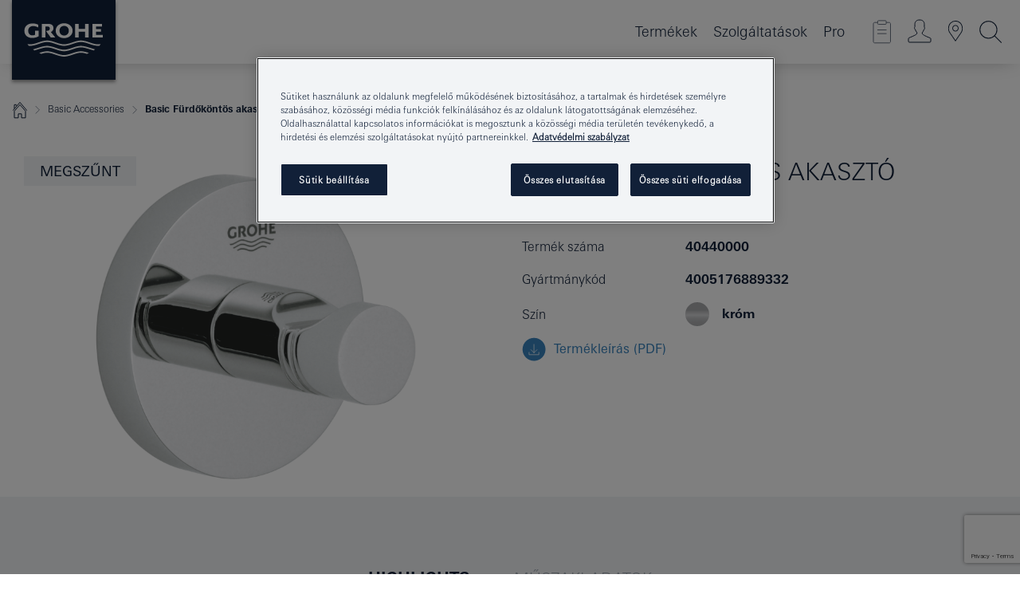

--- FILE ---
content_type: text/html;charset=UTF-8
request_url: https://www.grohe.hu/hu_hu/basic-accessories-fuerd-koentoes-akaszt-40440000.html
body_size: 15319
content:
<!DOCTYPE html>

<!--[if IE 8]><html class="no-js ie ie8 lt-ie9" dir="ltr" lang="hu-HU"><![endif]-->
<!--[if IE 9]><html class="no-js ie ie9" dir="ltr" lang="hu-HU"><![endif]-->
<!--[if IEMobile]><html class="no-js ie ie-mobile" dir="ltr" lang="hu-HU"><![endif]-->
<!--[if gt IE 8 | !IE]><!--><html class="no-js" dir="ltr" lang="hu-HU"> <!--<![endif]-->



<!-- last generation 07.01.2026 at 10:52:17 | content-ID: 2575498 | structure-ID: 2576122 | ref-Name: productdeatilspage -->
<head>
<script>
// Define dataLayer and the gtag function.
window.dataLayer = window.dataLayer || [];
function gtag(){dataLayer.push(arguments);}
// Default ad_storage to 'denied'.
gtag('consent', 'default', {
ad_storage: "denied",
analytics_storage: "denied",
functionality_storage: "denied",
personalization_storage: "denied",
security_storage: "denied",
ad_user_data: "denied",
ad_personalization: "denied",
wait_for_update: 500
});
</script>
<script src="https://cdn.cookielaw.org/consent/918f1d3d-ae50-4f27-9f04-9f0f63d94bff/OtAutoBlock.js" type="text/javascript"></script>
<script charset="UTF-8" data-document-language="true" data-domain-script="918f1d3d-ae50-4f27-9f04-9f0f63d94bff" src="https://cdn.cookielaw.org/scripttemplates/otSDKStub.js" type="text/javascript"></script>
<script type="text/javascript">
function OptanonWrapper() {
if (document.cookie.includes('OptanonAlertBoxClosed')) {
document.dispatchEvent( new CustomEvent('consents-ready', { 'detail': { consent: false } }));
}
}
</script>
<script type="text/javascript">
window.LANG_DATA = '/hu_hu/_technical/defaulttexts/index.json';
window.mobileApp = false;
window.CONFIG = {
imageBasePath: 'https://fe.grohe.com/release/0.85.0/b2x',
disable_productComparison: true,
disable_notepadLoggedIn: false,
showPrices: true,
groheChannel: 'B2C',
disable_notepadAvailabilityRequest: false,
isGlobalSearch: false,
loginUrl: '/login-idp.jsp?wrong_login_url=/hu_hu/administration/login/&partial_registration_url=/hu_hu/administration/registration/account-partial-registration-non-smart.html&login_ok_url=https%3A//www.grohe.hu/hu_hu/_technical/webapp_properties/product-details-page.html',
staticSuggestionLinks : {
spareparts: '/hu_hu/alkatr%C3%A9sz-keres%C5%91.html',
brochures: '/hu_hu/our-service/brochures/brochures.html',
showrooms: '/hu_hu/our-service/showrooms-installer/showroom-locator.html'
},
targetGroupsMapping: {planner: 'pro', pro: 'pro', daa: 'pro', designer: 'pro', showroom: 'pro', end: 'end', inst: 'pro', architect: 'pro', aap: 'pro', projects: 'pro'},
showDiyProducts: true,
historicalProducts: true,
productFallbackImage:'',
allowAnonNotepad: false,
filterIcons: {
A613_04: {
src: '/media/datasources/filter_icons/c2c/c2c_platinum_bw_logo.png',
tooltip: '<p >Cradle to Cradle Certified® – PLATINA FOKOZAT</p>'
},
A613_01: {
src: '/media/datasources/filter_icons/c2c/c2c_bronze_bw_logo.png',
tooltip: '<p >Cradle to Cradle Certified® – BRONZ FOKOZAT</p>'
},
A613_02: {
src: '/media/datasources/filter_icons/c2c/c2c_silver_bw_logo.png',
tooltip: '<p >Cradle to Cradle Certified® – EZÜST FOKOZAT</p>'
},
sustainable: {
src: '/media/datasources/filter_icons/sustainability/grohe_climate-care_logo.png',
tooltip: '<p >Fenntartható hatás. Tudjon meg többet is erről a <a href="http://green.grohe.com" target="_blank" title="green.grohe.com" class=" " >green.grohe.com</a> oldalon.</p>'
},
A613_03: {
src: '/media/datasources/filter_icons/c2c/c2c_gold_bw_logo.png',
tooltip: '<p >Cradle to Cradle Certified® – ARANY FOKOZAT</p>'
}
},
iconsForContent: [
'A613_03'
],
portfolioBadges: {
quickfix :
{
sapValue : 'L3013_1',
backgroundColor: '#E1F8FF',
label: 'GROHE QuickFix'
},
spa :
{
sapValue : 'A611_03',
backgroundColor: '#EBE2D6',
label: 'GROHE SPA'
},
}
}
</script>
<script>
window.ENDPOINTS = {
'B2X_PROJECT_REFERENCES': '/hu_hu/_technical/project_config/index.json',
'B2X_PRODUCTS': 'https://api.sapcx.grohe.com/rest/v2/solr/master_hu_HU_Product/select',
'B2X_PRODUCTS_SKU': 'https://api.sapcx.grohe.com/rest/v2/solr/master_hu_HU_Product/suggestB2C',
'B2X_ACCOUNT_PASSWORD':'/myaccount/user/password',
'B2X_SMARTSHOP':'/smartshop/order/submit',
'GROHE_APPLICATION':'https://application.grohe.com',
'B2X_USER_INFO':'/myaccount/user/info',
'B2X_SMARTSHOP':'/smartshop/order/submit',
'B2X_MY_ACCOUNT_PRODUCT':'/myaccount/product/',
'B2X_PRODUCT':'/notepad/v1',
'B2X_SMART_INFO':'/website/smart-info',
'B2X_PREFERENCE_CENTER':'https://application.grohe.com/gateway/preference-center-send/',
'GROHE_SPECIFICATION':'https://specification.grohe.com',
'B2X_SMARTSHOP_SKU':'/website/sku/',
'B2X_PAGELIKES':'/website/pagelikes/',
'B2X_PREFERENCE_CENTER_CHANGE':'https://application.grohe.com/gateway/preference-center-change-send/',
'B2X_CERAMICS_LANDINGPAGES':'/_technical/landingpages.json',
'B2X_MY_ACCOUNT_PRODUCT_COMPARISON':'/myaccount/comparison/',
'B2X_MY_ACCOUNT_PRODUCT_SERIAL_VALIDATION':'/website/forms/serialnumber-check/',
'B2X_ORDER_TRACKING':'/website/new-ordertracking',
'B2X_ORDER_TRACKING_TOGGLE_NOTIFICATIONS':'/myaccount/user/update/emailnotifications/',
'B2X_SALESFORCE_PREFERENCE_CENTER':'/website/webforms/marketing-cloud/',
'B2X_ACCOUNT_REGISTRATION_ACCESS_TOKEN':'/myaccount/user/access-token',
'B2X_ACCOUNT_REFRESH_ACCESS_TOKEN':'/website/jwtoken/refresh-token',
'B2X_MY_ACCOUNT_PRODUCT_REGISTRATION':'/website/forms/product-registration',
'B2X_GATED_PREFERENCE_CENTER':'https://application.grohe.com/gateway/preference-center-send-v2/',
'B2X_MY_ACCOUNT_FILE_UPLOAD':'http://account/fileupload.php',
'B2X_EXPORT':'/notepad/v1',
'B2X_MY_ACCOUNT_ORDER_STATE':'/notepad/v1',
'B2X_SMART_UPI_HISTORY':'/website/account/history/upi',
'B2X_WEBSITE':'/solr/website_b2x/select',
'B2X_INVOICE_REGISTRATION':'/website/account/invoices/upload',
'B2X_NOTEPAD':'/notepad/v1',
'B2X_SMARTSHOP_UPI':'/website/upi/',
'B2X_AVAILABILITY':'/notepad/v1',
'B2X_ACCOUNT':'https://idp2-apigw.cloud.grohe.com/v1/web/users',
'B2X_ACCOUNT_UPDATE':'/myaccount/user/update',
'B2X_SMART_CHARGE':'/smartshop/creditcard/recharge',
'B2X_INVOICE_UPLOAD_HISTORY':'/website/account/history/invoices'
};
</script>
<script>
(function (sCDN, sCDNProject, sCDNWorkspace, sCDNVers) {
if (
window.localStorage !== null &&
typeof window.localStorage === "object" &&
typeof window.localStorage.getItem === "function" &&
window.sessionStorage !== null &&
typeof window.sessionStorage === "object" &&
typeof window.sessionStorage.getItem === "function"
) {
sCDNVers =
window.sessionStorage.getItem("jts_preview_version") ||
window.localStorage.getItem("jts_preview_version") ||
sCDNVers;
}
window.jentis = window.jentis || {};
window.jentis.config = window.jentis.config || {};
window.jentis.config.frontend = window.jentis.config.frontend || {};
window.jentis.config.frontend.cdnhost =
sCDN + "/get/" + sCDNWorkspace + "/web/" + sCDNVers + "/";
window.jentis.config.frontend.vers = sCDNVers;
window.jentis.config.frontend.env = sCDNWorkspace;
window.jentis.config.frontend.project = sCDNProject;
window._jts = window._jts || [];
var f = document.getElementsByTagName("script")[0];
var j = document.createElement("script");
j.async = true;
j.src = window.jentis.config.frontend.cdnhost + "v8w26r.js";
f.parentNode.insertBefore(j, f);
})("https://05sc6u.grohe.hu","grohe-hu","live", "_");
_jts.push({ track: "pageview" });
_jts.push({ track: "submit" });
</script>
<title>Basic Fürdőköntös akasztó | GROHE </title> <meta name="title" content="Basic Fürdőköntös akasztó" />   <meta content="noindex" name="robots" />  <meta charset="UTF-8" /> <meta content="telephone=no" name="format-detection" /> <meta content="width=device-width, initial-scale=1.0, minimum-scale=1.0, maximum-scale=1.0, user-scalable=no" name="viewport" /> <meta content="hu_hu" name="locale" /> <meta content="hu_hu" name="locales" /> <meta content="grohe_global" name="client" /> <meta content="b2x" name="pagescope" /> <meta content="https://fe.grohe.com/release/0.85.0/b2x" name="application-name" /> <meta content="https://fe.grohe.com/release/0.85.0/b2x/browserconfig.xml" name="msapplication-config" /> <meta content="#112038" name="msapplication-TileColor" /> <meta content="https://fe.grohe.com/release/0.85.0/b2x/mstile-144x144.png" name="msapplication-TileImage" /> <meta content="https://fe.grohe.com/release/0.85.0/b2x/mstile-70x70.png" name="msapplication-square70x70logo" /> <meta content="https://fe.grohe.com/release/0.85.0/b2x/mstile-150x150.png" name="msapplication-square150x150logo" /> <meta content="https://fe.grohe.com/release/0.85.0/b2x/mstile-310x150.png" name="msapplication-wide310x150logo" /> <meta content="https://fe.grohe.com/release/0.85.0/b2x/mstile-310x310.png" name="msapplication-square310x310logo" /> <meta content="IE=Edge" http-equiv="X-UA-Compatible" /> <meta content="productdeatilspage" name="siteUID_es" /> <meta content="none" name="videoType_s" />
<link href="https://fe.grohe.com/release/0.85.0/b2x/favicon.ico" rel="icon" type="image/ico" />
<link href="https://fe.grohe.com/release/0.85.0/b2x/favicon.ico" rel="shortcut icon" type="image/x-icon" />
<link href="https://fe.grohe.com/release/0.85.0/b2x/favicon.ico" rel="icon" sizes="16x16 32x32 48x48" type="image/vnd.microsoft.icon" />
<link href="https://fe.grohe.com/release/0.85.0/b2x/favicon-16x16.png" rel="icon" sizes="16x16" type="image/png" />
<link href="https://fe.grohe.com/release/0.85.0/b2x/favicon-32x32.png" rel="icon" sizes="32x32" type="image/png" />
<link href="https://fe.grohe.com/release/0.85.0/b2x/favicon-48x48.png" rel="icon" sizes="48x48" type="image/png" />
<link href="https://fe.grohe.com/release/0.85.0/b2x/apple-touch-icon-76x76.png" rel="apple-touch-icon" sizes="76x76" />
<link href="https://fe.grohe.com/release/0.85.0/b2x/apple-touch-icon-120x120.png" rel="apple-touch-icon" sizes="120x120" />
<link href="https://fe.grohe.com/release/0.85.0/b2x/apple-touch-icon-152x152.png" rel="apple-touch-icon" sizes="152x152" />
<link href="https://fe.grohe.com/release/0.85.0/b2x/apple-touch-icon-180x180.png" rel="apple-touch-icon" sizes="180x180" />
<link rel="canonical" href="https://www.grohe.hu/hu_hu/basic-fuerd-koentoes-akaszt-40440000.html" />
<link href="https://fe.grohe.com/release/0.85.0/b2x/css/bootstrap.css?created=20200225154737" media="all" rel="stylesheet" />
<link href="https://fe.grohe.com/release/0.85.0/b2x/css/main.css?created=20200225154737" media="all" rel="stylesheet" />
<script type="text/javascript"> var searchHeaderConfig = { "productSettings" : { "preferredResults": { "code": [ ] }, "preselection": { "filter": [] } }, "contentSettings": { } }; </script>
</head>




<body class="b2x-navigation pdp-ncs">
<!-- noindex -->
<script type="text/javascript">
// read cookie (DEXT-1212)
function getCookie(name) {
const nameEQ = name + "=";
const cookies = document.cookie.split(';');
for (let i = 0; i < cookies.length; i++) {
let cookie = cookies[i];
while (cookie.charAt(0) === ' ') {
cookie = cookie.substring(1, cookie.length);
}
if (cookie.indexOf(nameEQ) === 0) {
return cookie.substring(nameEQ.length, cookie.length);
}
}
return null;
}
</script>
<script type="text/javascript">
// <![CDATA[
var dataLayer = dataLayer || [];
// check if cookie is available
var hashedEmail = getCookie('hashed_email');
if (hashedEmail) {
dataLayer.push({
'hashedUserData': {
'sha256': {
'email': hashedEmail
}
}
});
}
dataLayer.push({
'pageName':'/basic-fuerd-koentoes-akaszt-40440000',
'pageTitle':'Fürdőköntös akasztó',
'pageId':'2576122',
'pageSystemPath':'grohe_global/_technical_1/webapp_properties',
'pageCreated':'2019-05-14',
'pageLastEdit':'2026-01-07',
'pageCountry':'hu',
'pageLanguage':'hu',
'internal':'false',
'pagePool':'europe',
'pageArea':'portal',
'pageScope':'b2x',
'pageCategory':'product detail page',
});
// ]]>
</script>
<!-- Google Tag Manager -->
<noscript><iframe height="0" src="//www.googletagmanager.com/ns.html?id=GTM-PGZM7P" style="display:none;visibility:hidden" width="0"></iframe></noscript>
<script>
// <![CDATA[
(function(w,d,s,l,i){w[l]=w[l]||[];w[l].push({'gtm.start':
new Date().getTime(),event:'gtm.js'});var f=d.getElementsByTagName(s)[0],
j=d.createElement(s),dl=l!='dataLayer'?'&l='+l:'';j.async=true;j.setAttribute('class','optanon-category-C0001');j.src=
'//www.googletagmanager.com/gtm.js?id='+i+dl;f.parentNode.insertBefore(j,f);
})(window,document,'script','dataLayer','GTM-PGZM7P');
// ]]>
</script>
<!-- End Google Tag Manager -->
<div class="vuejs-container" id="vuejs-dev-container">
<div class="ie-flex-wrapper">
<div class="page-wrap">
<div class="vuejs-container" id="vuejs-header-container">
	<header class="header--fixed header header--bordertop sticky-top header--shadow header--bgColorFlyoutMobileSecondary header--bgColorFlyoutDesktopSecondary header--colorFlyoutMobileLight header--colorFlyoutDesktopLight" v-scrollbar-width-detection="">
		<div class="container">
			<nav class="navbar-light  navbar navbar-expand-xl" itemscope="" itemtype="http://schema.org/Organization">
					<a class="navbar-brand" href="/hu_hu/" itemprop="url" title="GROHE - Pure joy of water ">
<svg height="100" version="1.1" viewBox="0, 0, 130, 100" width="130" x="0" xmlns="http://www.w3.org/2000/svg" xmlns:xlink="http://www.w3.org/1999/xlink" y="0">
  <g id="Ebene_1">
    <path d="M0,0 L130,0 L130,100 L0,100 L0,0 z" fill="#112038"></path>
    <path d="M59.615,38.504 C59.614,42.055 62.032,44.546 65.48,44.546 C68.93,44.546 71.346,42.057 71.346,38.505 C71.346,34.943 68.937,32.459 65.48,32.459 C62.024,32.459 59.615,34.942 59.615,38.504 z M54.872,38.504 C54.872,33.132 59.351,29.205 65.48,29.205 C71.61,29.205 76.091,33.132 76.091,38.504 C76.091,43.861 71.601,47.795 65.48,47.795 C59.361,47.795 54.872,43.862 54.872,38.504 z M101.056,29.875 L101.056,47.124 L114,47.124 L114,43.744 L105.549,43.744 L105.549,39.645 L111.762,39.645 L111.762,36.396 L105.549,36.396 L105.549,33.254 L113.015,33.254 L113.015,29.875 L101.056,29.875 z M79.299,29.875 L79.299,47.124 L83.798,47.124 L83.798,39.75 L91.75,39.75 L91.75,47.124 L96.251,47.124 L96.251,29.875 L91.75,29.875 L91.75,36.252 L83.798,36.252 L83.798,29.875 L79.299,29.875 z M37.413,29.875 L37.413,47.124 L41.915,47.124 L41.915,33.129 L43.855,33.129 C46.4,33.129 47.54,33.942 47.54,35.751 C47.54,37.599 46.265,38.655 44.025,38.655 L43.036,38.629 L42.53,38.629 L48.784,47.124 L54.537,47.124 L48.803,40.188 C50.932,39.227 52.067,37.522 52.067,35.28 C52.067,31.626 49.7,29.875 44.761,29.875 L37.413,29.875 z M29.048,38.463 L29.048,43.635 C27.867,44.129 26.688,44.376 25.513,44.376 C22.484,44.376 20.354,42.037 20.354,38.708 C20.354,35.121 22.899,32.621 26.552,32.621 C28.594,32.621 30.616,33.191 33.069,34.455 L33.069,31.017 C29.936,29.736 28.39,29.371 26.074,29.371 C19.679,29.371 15.594,32.989 15.594,38.654 C15.594,44.043 19.558,47.627 25.517,47.627 C28.174,47.627 31.325,46.772 33.621,45.431 L33.621,38.463 L29.048,38.463 z M96.501,66.368 L96.068,66.211 L94.887,65.816 C91.46,64.783 88.718,64.267 86.624,64.267 C84.871,64.267 81.902,64.772 79.548,65.469 L78.373,65.816 C77.777,66.013 77.378,66.143 77.185,66.211 L76.004,66.618 L74.831,67.016 L73.649,67.418 C70.062,68.579 67.509,69.097 65.387,69.097 C63.559,69.097 60.849,68.597 58.304,67.791 L57.122,67.418 L55.943,67.016 L54.766,66.618 L53.585,66.211 L52.399,65.816 C48.977,64.783 46.228,64.267 44.146,64.267 C42.38,64.269 39.416,64.77 37.059,65.469 L35.885,65.816 C35.047,66.086 34.875,66.147 34.27,66.368 L36.645,67.6 L37.178,67.439 C39.947,66.583 42.331,66.137 44.151,66.137 C45.682,66.137 48.074,66.527 50.042,67.095 L51.224,67.439 L52.399,67.819 L53.585,68.211 L54.766,68.619 L55.943,69.018 L57.122,69.412 C60.668,70.5 63.278,71.001 65.388,71 C67.199,70.999 69.966,70.517 72.468,69.767 L73.649,69.412 L74.831,69.018 L76.004,68.619 L77.185,68.211 L78.373,67.819 L79.548,67.439 C82.561,66.544 84.782,66.137 86.628,66.138 C88.447,66.138 90.828,66.584 93.595,67.439 L94.127,67.6 L96.501,66.368 z M104.198,61.892 L97.321,59.781 C94.229,58.831 93.033,58.497 91.384,58.133 C89.639,57.747 87.89,57.525 86.625,57.525 C84.63,57.525 80.826,58.235 78.373,59.065 L73.649,60.666 C70.452,61.749 67.509,62.346 65.362,62.346 C63.203,62.346 60.289,61.755 57.076,60.666 L52.352,59.065 C49.906,58.236 46.087,57.525 44.09,57.525 C42.832,57.525 41.067,57.75 39.335,58.133 C37.705,58.495 36.413,58.853 33.397,59.781 L26.528,61.892 C27.262,62.56 27.458,62.714 28.28,63.271 L32.098,62.109 L35.253,61.178 L36.52,60.803 C39.877,59.813 42.154,59.388 44.094,59.388 C45.857,59.388 49.045,59.971 51.17,60.686 L57.076,62.667 C59.842,63.594 63.267,64.248 65.363,64.248 C67.451,64.248 70.907,63.59 73.649,62.667 L79.548,60.686 C81.665,59.975 84.872,59.386 86.628,59.388 C88.575,59.388 90.832,59.81 94.198,60.803 L95.465,61.178 L98.621,62.109 L102.446,63.271 C103.264,62.71 103.459,62.557 104.198,61.892 z M111.243,55.247 L111.047,55.575 C110.607,56.31 110.407,56.583 109.748,57.365 C108.911,57.479 108.576,57.504 107.913,57.504 C105.809,57.504 102.364,56.844 99.611,55.916 L94.887,54.32 C91.678,53.24 88.747,52.643 86.628,52.641 C84.843,52.641 81.715,53.215 79.548,53.941 L73.649,55.916 C70.868,56.846 67.455,57.504 65.388,57.504 C63.323,57.504 59.907,56.847 57.122,55.916 L51.224,53.941 C49.056,53.215 45.933,52.641 44.146,52.641 C42.03,52.641 39.091,53.24 35.885,54.32 L31.161,55.916 C28.406,56.844 24.963,57.504 22.854,57.504 C22.191,57.504 21.859,57.479 21.031,57.365 C20.418,56.66 20.178,56.332 19.724,55.575 L19.529,55.247 C21.128,55.507 22.022,55.601 22.899,55.601 C25.001,55.601 28.008,54.989 31.161,53.922 L35.885,52.32 C38.381,51.474 42.108,50.778 44.146,50.777 C46.174,50.777 49.904,51.476 52.399,52.32 L57.122,53.922 C60.274,54.989 63.284,55.601 65.387,55.601 C67.488,55.601 70.498,54.989 73.649,53.922 L78.373,52.32 C80.865,51.476 84.597,50.777 86.622,50.777 C88.665,50.777 92.385,51.474 94.887,52.32 L99.611,53.922 C102.763,54.989 105.77,55.601 107.872,55.601 C108.749,55.601 109.643,55.507 111.243,55.247 z" fill="#FFFFFE"></path>
  </g>
</svg>
					</a>
				<div class="header__iconwrapper">
			        <a aria-controls="navigationMenuContent" aria-expanded="false" aria-label="Toggle navigation" class="navbar-toggler" data-target="#navigationMenuContent" data-toggle="collapse">
			          <span class="navbar-toggler-icon" v-sidebar-nav-toggler=""></span>
			        </a>				
				</div>
				<a class="d-none d-lg-none nav-mobile-header__closer icon_close_secondary" v-nav-icons-flyout-toggler=""></a>
				<div class="row collapse navbar-collapse" id="navigationMenuContent">
<ul class="container navbar-nav navnode navnode--main">
<li class="nav-item">
<a aria-expanded="false" aria-haspopup="true" class="nav-link level1 hasNextLevel nav-link--noFocus nav-link--light nav-link--layerarrow nav-link--primarynav" href="javascript:void(0);" id="flyout-1159248" role="button" v-next-level-nav-toggler="" v-sidebar-nav-toggler="">
Termékek
</a>


</li>
<li class="nav-item">
<a aria-expanded="false" aria-haspopup="true" class="nav-link level1 hasNextLevel nav-link--noFocus nav-link--light nav-link--layerarrow nav-link--primarynav" href="javascript:void(0);" id="flyout-3431825" role="button" v-next-level-nav-toggler="" v-sidebar-nav-toggler="">
Szolgáltatások
</a>


</li>
<li class="nav-item">
<a aria-expanded="false" aria-haspopup="true" class="nav-link level1 hasNextLevel nav-link--noFocus nav-link--light nav-link--layerarrow nav-link--primarynav" href="javascript:void(0);" id="flyout-2243468" role="button" v-next-level-nav-toggler="" v-sidebar-nav-toggler="">
Pro
</a>


</li>
</ul>
				</div>
				<ul class="navbar-nav navnode navnode--icons" v-nav-icons-scroll-handler="">
						<li class="nav-item nav-item--flyout nav-item--icon">
		<notepad-navigation href="/hu_hu/notepad/" title="Open: JEGYZETEIM "></notepad-navigation>
    </li>
	<li class="nav-item nav-item--flyout nav-item--icon">
		<a aria-expanded="false" aria-haspopup="true" class="nav-link nav-link--noFocus nav-link--light nav-link--layerarrow nav-link--primarynav flyout-toggle" href="#" id="flyout-login" role="button" title="" v-nav-icons-flyout-toggler="">			
							
					
	        							

				<div class="flyout-icon flyout-icon--login"></div>
	        			

		</a>
				<div aria-labelledby="flyout-login" class="flyout" v-add-class-if-logged-in="'flyout--withFullWidthCategory'">
		      	<div class="flyout__background flyout__background--plain ">
					<a class="flyout__closer" v-nav-primary-closer=""></a>
				</div>
				<div class="row navbar-nav navnode navnode--secondary ">   
					<div class="navnode__wrapper navnode__wrapper--columnCategories">
						<ul class="container navnode__container navnode__container--login">
							<li class="nav-item nav-item--secondarynav col-12 nav-item--flyout flyout-category">								
											
		
						    								

							        <div class="flyout__headline text-uppercase">
								        <strong>Bejelentkezés</strong>
									</div>
									<div class="text-white mb-3"><span>
								        Jelenleg kizárólag a GROHE SMART hűségprogram tagjai rendelkeznek bejelentkezési jogosultsággal.<br /><strong>Figyelem:</strong> a bejelentkezéshez vagy regisztrációhoz átirányítjuk a GROHE szakmai portálra.
									</span></div>
										<a class="btn btn-primary btn--flyoutLogin" href="/login-idp.jsp?wrong_login_url=/hu_hu/administration/login/&amp;partial_registration_url=/hu_hu/administration/registration/account-partial-registration-non-smart.html&amp;login_ok_url=http://www.grohe.hu/hu_hu/">Bejelentkezés </a>
										 <a class=" link link d-block mb-2 scroll-link" href="/hu_hu/administration/registration/account-registration-non-smart.html#null" title="Not registered yet?"> Not registered yet?</a>
											
		
							</li>
						</ul>
					</div>						
														
				</div>
			</div>
		</li>
					

    <li class="nav-item nav-item--flyout nav-item--icon">
		<a class="nav-link nav-link--noFocus nav-link--light nav-link--primarynav nav-link--locator" href="/hu_hu/our-service/showrooms-installer/showroom-locator.html" title="Showroom Locator">
			<span class="showroom-locator-icon"></span>
		</a>
	</li>
	<li class="nav-item nav-item--flyout nav-item--icon">
		<a aria-expanded="false" aria-haspopup="true" class="nav-link nav-link--noFocus nav-link--light nav-link--layerarrow nav-link--primarynav flyout-toggle" href="#" id="flyout-search" role="button" title="Open: KERESÉS  " v-nav-icons-flyout-toggler="">
			<div class="flyout-icon flyout-icon--search"></div>
		</a>
		<div aria-labelledby="flyout-search" class="flyout">
			<div class="flyout__background flyout__background--plain ">
				<a class="flyout__closer" v-nav-primary-closer=""></a>
			</div>
			<div class="row navbar-nav navnode navnode--secondary navnode--fullHeight ">
				<ul class="container navnode__container navnode__container--search">
					<li class="nav-item nav-item--secondarynav nav-item--noborder">
						<div class="nav-search-item container justify-content-center">
							<div class="nav-search-item__inner col-12 col-lg-8">
								<b2x-search-header :dal-search-enabled="false" search-base-url="/hu_hu/keres%C3%A9s.html">
                              </b2x-search-header>
							</div>
						</div>
					</li>
				</ul>
			</div>
		</div>
    </li>

				</ul>
			</nav>
		</div>
	</header>
<aside class="navigation-sidebar navigation-sidebar--hidden">
<a class="navbar-brand" href="/hu_hu/" itemprop="url" title="GROHE - Pure joy of water ">
<svg height="100" version="1.1" viewBox="0, 0, 130, 100" width="130" x="0" xmlns="http://www.w3.org/2000/svg" xmlns:xlink="http://www.w3.org/1999/xlink" y="0">
<g id="Ebene_1">
<path d="M0,0 L130,0 L130,100 L0,100 L0,0 z" fill="#112038"></path>
<path d="M59.615,38.504 C59.614,42.055 62.032,44.546 65.48,44.546 C68.93,44.546 71.346,42.057 71.346,38.505 C71.346,34.943 68.937,32.459 65.48,32.459 C62.024,32.459 59.615,34.942 59.615,38.504 z M54.872,38.504 C54.872,33.132 59.351,29.205 65.48,29.205 C71.61,29.205 76.091,33.132 76.091,38.504 C76.091,43.861 71.601,47.795 65.48,47.795 C59.361,47.795 54.872,43.862 54.872,38.504 z M101.056,29.875 L101.056,47.124 L114,47.124 L114,43.744 L105.549,43.744 L105.549,39.645 L111.762,39.645 L111.762,36.396 L105.549,36.396 L105.549,33.254 L113.015,33.254 L113.015,29.875 L101.056,29.875 z M79.299,29.875 L79.299,47.124 L83.798,47.124 L83.798,39.75 L91.75,39.75 L91.75,47.124 L96.251,47.124 L96.251,29.875 L91.75,29.875 L91.75,36.252 L83.798,36.252 L83.798,29.875 L79.299,29.875 z M37.413,29.875 L37.413,47.124 L41.915,47.124 L41.915,33.129 L43.855,33.129 C46.4,33.129 47.54,33.942 47.54,35.751 C47.54,37.599 46.265,38.655 44.025,38.655 L43.036,38.629 L42.53,38.629 L48.784,47.124 L54.537,47.124 L48.803,40.188 C50.932,39.227 52.067,37.522 52.067,35.28 C52.067,31.626 49.7,29.875 44.761,29.875 L37.413,29.875 z M29.048,38.463 L29.048,43.635 C27.867,44.129 26.688,44.376 25.513,44.376 C22.484,44.376 20.354,42.037 20.354,38.708 C20.354,35.121 22.899,32.621 26.552,32.621 C28.594,32.621 30.616,33.191 33.069,34.455 L33.069,31.017 C29.936,29.736 28.39,29.371 26.074,29.371 C19.679,29.371 15.594,32.989 15.594,38.654 C15.594,44.043 19.558,47.627 25.517,47.627 C28.174,47.627 31.325,46.772 33.621,45.431 L33.621,38.463 L29.048,38.463 z M96.501,66.368 L96.068,66.211 L94.887,65.816 C91.46,64.783 88.718,64.267 86.624,64.267 C84.871,64.267 81.902,64.772 79.548,65.469 L78.373,65.816 C77.777,66.013 77.378,66.143 77.185,66.211 L76.004,66.618 L74.831,67.016 L73.649,67.418 C70.062,68.579 67.509,69.097 65.387,69.097 C63.559,69.097 60.849,68.597 58.304,67.791 L57.122,67.418 L55.943,67.016 L54.766,66.618 L53.585,66.211 L52.399,65.816 C48.977,64.783 46.228,64.267 44.146,64.267 C42.38,64.269 39.416,64.77 37.059,65.469 L35.885,65.816 C35.047,66.086 34.875,66.147 34.27,66.368 L36.645,67.6 L37.178,67.439 C39.947,66.583 42.331,66.137 44.151,66.137 C45.682,66.137 48.074,66.527 50.042,67.095 L51.224,67.439 L52.399,67.819 L53.585,68.211 L54.766,68.619 L55.943,69.018 L57.122,69.412 C60.668,70.5 63.278,71.001 65.388,71 C67.199,70.999 69.966,70.517 72.468,69.767 L73.649,69.412 L74.831,69.018 L76.004,68.619 L77.185,68.211 L78.373,67.819 L79.548,67.439 C82.561,66.544 84.782,66.137 86.628,66.138 C88.447,66.138 90.828,66.584 93.595,67.439 L94.127,67.6 L96.501,66.368 z M104.198,61.892 L97.321,59.781 C94.229,58.831 93.033,58.497 91.384,58.133 C89.639,57.747 87.89,57.525 86.625,57.525 C84.63,57.525 80.826,58.235 78.373,59.065 L73.649,60.666 C70.452,61.749 67.509,62.346 65.362,62.346 C63.203,62.346 60.289,61.755 57.076,60.666 L52.352,59.065 C49.906,58.236 46.087,57.525 44.09,57.525 C42.832,57.525 41.067,57.75 39.335,58.133 C37.705,58.495 36.413,58.853 33.397,59.781 L26.528,61.892 C27.262,62.56 27.458,62.714 28.28,63.271 L32.098,62.109 L35.253,61.178 L36.52,60.803 C39.877,59.813 42.154,59.388 44.094,59.388 C45.857,59.388 49.045,59.971 51.17,60.686 L57.076,62.667 C59.842,63.594 63.267,64.248 65.363,64.248 C67.451,64.248 70.907,63.59 73.649,62.667 L79.548,60.686 C81.665,59.975 84.872,59.386 86.628,59.388 C88.575,59.388 90.832,59.81 94.198,60.803 L95.465,61.178 L98.621,62.109 L102.446,63.271 C103.264,62.71 103.459,62.557 104.198,61.892 z M111.243,55.247 L111.047,55.575 C110.607,56.31 110.407,56.583 109.748,57.365 C108.911,57.479 108.576,57.504 107.913,57.504 C105.809,57.504 102.364,56.844 99.611,55.916 L94.887,54.32 C91.678,53.24 88.747,52.643 86.628,52.641 C84.843,52.641 81.715,53.215 79.548,53.941 L73.649,55.916 C70.868,56.846 67.455,57.504 65.388,57.504 C63.323,57.504 59.907,56.847 57.122,55.916 L51.224,53.941 C49.056,53.215 45.933,52.641 44.146,52.641 C42.03,52.641 39.091,53.24 35.885,54.32 L31.161,55.916 C28.406,56.844 24.963,57.504 22.854,57.504 C22.191,57.504 21.859,57.479 21.031,57.365 C20.418,56.66 20.178,56.332 19.724,55.575 L19.529,55.247 C21.128,55.507 22.022,55.601 22.899,55.601 C25.001,55.601 28.008,54.989 31.161,53.922 L35.885,52.32 C38.381,51.474 42.108,50.778 44.146,50.777 C46.174,50.777 49.904,51.476 52.399,52.32 L57.122,53.922 C60.274,54.989 63.284,55.601 65.387,55.601 C67.488,55.601 70.498,54.989 73.649,53.922 L78.373,52.32 C80.865,51.476 84.597,50.777 86.622,50.777 C88.665,50.777 92.385,51.474 94.887,52.32 L99.611,53.922 C102.763,54.989 105.77,55.601 107.872,55.601 C108.749,55.601 109.643,55.507 111.243,55.247 z" fill="#FFFFFE"></path>
</g>
</svg>
</a>
<a class="navigation-sidebar__close-btn" href="#" target="_self" v-sidebar-nav-toggler="">
<span class="icon icon_close_primary"></span>
</a>
<nav class="nav-container nav-container--level1">
<ul class="navigation navigation">
<li class="nav-item">
<a aria-expanded="false" aria-haspopup="true" class="nav-link next-level-toggle nav-link--noFocus nav-link--light" href="javascript:void(0);" id="flyout-1159248" role="button" v-next-level-nav-toggler="">
Termékek
</a>
<nav class="nav-container nav-container--level2 hidden">
<a class="nav-link link-back level2" href="javascript:void(0)" v-nav-back-button="">Termékek</a>
<ul class="navigation navigation--level2">
<li class="nav-item">
<a aria-expanded="false" aria-haspopup="true" class="nav-link level2 nav-link--noFocus nav-link--light next-level-toggle" href="javascript:void(0);" id="flyout-1159248" role="button" v-next-level-nav-toggler="">
Fürdőszoba
</a>
<nav class="nav-container nav-container--level3 hidden">
<a class="nav-link link-back level3" href="javascript:void(0)" v-nav-back-button="">Fürdőszoba</a>
<ul class="navigation navigation--level3">
<li class="nav-item">
<a aria-expanded="false" aria-haspopup="true" class="nav-link level3 nav-link--noFocus nav-link--light next-level-toggle" href="javascript:void(0);" id="flyout-1159273" role="button" v-next-level-nav-toggler="">
Termékeink Mosdókhoz
</a>
<nav class="nav-container nav-container--level4 hidden">
<a class="nav-link link-back level4" href="javascript:void(0)" v-nav-back-button="">Termékeink Mosdókhoz</a>
<ul class="navigation navigation--level4">
<li class="nav-item">
<a class="nav-link level4 nav-link--noFocus nav-link--light" href="/hu_hu/bathroom/bathroom-faucets/">
Termék áttekintés
</a>
</li>
<li class="nav-item">
<a class="nav-link level4 nav-link--noFocus nav-link--light" href="/hu_hu/for-your-bathroom/collections/overview-bathroom-collections.html">
Csaptelep kollekció
</a>
</li>
<li class="nav-item">
<a class="nav-link level4 nav-link--noFocus nav-link--light" href="/hu_hu/for-your-bathroom/for-wash-basins/icon-3d/">
Icon 3D
</a>
</li>
<li class="nav-item">
<a class="nav-link level4 nav-link--noFocus nav-link--light" href="/hu_hu/for-your-bathroom/for-wash-basins/grohe-plus/">
GROHE Plus
</a>
</li>
</ul>
</nav>
</li>
<li class="nav-item">
<a aria-expanded="false" aria-haspopup="true" class="nav-link level3 nav-link--noFocus nav-link--light next-level-toggle" href="javascript:void(0);" id="flyout-1157793" role="button" v-next-level-nav-toggler="">
Termékeink Zuhanyzókhoz
</a>
<nav class="nav-container nav-container--level4 hidden">
<a class="nav-link link-back level4" href="javascript:void(0)" v-nav-back-button="">Termékeink Zuhanyzókhoz</a>
<ul class="navigation navigation--level4">
<li class="nav-item">
<a class="nav-link level4 nav-link--noFocus nav-link--light" href="/hu_hu/bathroom/showers/">
Termék áttekintés
</a>
</li>
<li class="nav-item">
<a class="nav-link level4 nav-link--noFocus nav-link--light" href="/hu_hu/for-your-bathroom/new-showers/">
A tökéletes zuhany
</a>
</li>
<li class="nav-item">
<a class="nav-link level4 nav-link--noFocus nav-link--light" href="/hu_hu/for-your-bathroom/shower-collections/overview-shower-collections.html">
Zuhany és Termosztát kollekció
</a>
</li>
<li class="nav-item">
<a class="nav-link level4 nav-link--noFocus nav-link--light" href="/hu_hu/for-your-bathroom/for-showers/smartcontrol/">
SmartControl
</a>
</li>
<li class="nav-item">
<a class="nav-link level4 nav-link--noFocus nav-link--light" href="/hu_hu/for-your-bathroom/for-showers/concealed-solutions/">
Falsík mögötti megoldások
</a>
</li>
<li class="nav-item">
<a class="nav-link level4 nav-link--noFocus nav-link--light" href="/hu_hu/energy-for-life/showroom/">
Energy for life
</a>
</li>
<li class="nav-item">
<a class="nav-link level4 nav-link--noFocus nav-link--light" href="/hu_hu/products/for-your-bathroom/for-showers/concealed-shower-solutions/">
Rejtett megoldások
</a>
</li>
</ul>
</nav>
</li>
<li class="nav-item">
<a aria-expanded="false" aria-haspopup="true" class="nav-link level3 nav-link--noFocus nav-link--light next-level-toggle" href="javascript:void(0);" id="flyout-1159234" role="button" v-next-level-nav-toggler="">
Termékeink Kádakhoz
</a>
<nav class="nav-container nav-container--level4 hidden">
<a class="nav-link link-back level4" href="javascript:void(0)" v-nav-back-button="">Termékeink Kádakhoz</a>
<ul class="navigation navigation--level4">
<li class="nav-item">
<a class="nav-link level4 nav-link--noFocus nav-link--light" href="/hu_hu/bathroom/bathtub-faucets/">
Termék áttekintés
</a>
</li>
<li class="nav-item">
<a class="nav-link level4 nav-link--noFocus nav-link--light" href="/hu_hu/for-your-bathroom/overview-thm-collections/overview-thm-collections.html">
Termosztát kollekció
</a>
</li>
<li class="nav-item">
<a class="nav-link level4 nav-link--noFocus nav-link--light" href="/hu_hu/for-your-bathroom/for-bath-tubes/rapido-smartbox/">
Rapido SmartBox
</a>
</li>
</ul>
</nav>
</li>
<li class="nav-item">
<a aria-expanded="false" aria-haspopup="true" class="nav-link level3 nav-link--noFocus nav-link--light next-level-toggle" href="javascript:void(0);" id="flyout-1159241" role="button" v-next-level-nav-toggler="">
Fürdőszobai Kiegészítők
</a>
<nav class="nav-container nav-container--level4 hidden">
<a class="nav-link link-back level4" href="javascript:void(0)" v-nav-back-button="">Fürdőszobai Kiegészítők</a>
<ul class="navigation navigation--level4">
<li class="nav-item">
<a class="nav-link level4 nav-link--noFocus nav-link--light" href="/hu_hu/bathroom/bathroom-accessories/">
Termék áttekintés
</a>
</li>
</ul>
</nav>
</li>
<li class="nav-item">
<a aria-expanded="false" aria-haspopup="true" class="nav-link level3 nav-link--noFocus nav-link--light next-level-toggle" href="javascript:void(0);" id="flyout-1159540" role="button" v-next-level-nav-toggler="">
Grohe Kerámiák
</a>
<nav class="nav-container nav-container--level4 hidden">
<a class="nav-link link-back level4" href="javascript:void(0)" v-nav-back-button="">Grohe Kerámiák</a>
<ul class="navigation navigation--level4">
<li class="nav-item">
<a class="nav-link level4 nav-link--noFocus nav-link--light" href="/hu_hu/bathroom/ceramics/">
Kerámia áttekintés
</a>
</li>
<li class="nav-item">
<a class="nav-link level4 nav-link--noFocus nav-link--light" href="/hu_hu/bathroom/ceramics/perfect-match.html">
Perfect Match
</a>
</li>
</ul>
</nav>
</li>
<li class="nav-item">
<a aria-expanded="false" aria-haspopup="true" class="nav-link level3 nav-link--noFocus nav-link--light next-level-toggle" href="javascript:void(0);" id="flyout-1159280" role="button" v-next-level-nav-toggler="">
Termékeink WC-, Vizelde- & Bidéhez
</a>
<nav class="nav-container nav-container--level4 hidden">
<a class="nav-link link-back level4" href="javascript:void(0)" v-nav-back-button="">Termékeink WC-, Vizelde- & Bidéhez</a>
<ul class="navigation navigation--level4">
<li class="nav-item">
<a class="nav-link level4 nav-link--noFocus nav-link--light" href="/hu_hu/bathroom/bidets-wall-plates/">
Termék áttekintés
</a>
</li>
<li class="nav-item">
<a class="nav-link level4 nav-link--noFocus nav-link--light" href="/hu_hu/bathroom/showertoilet.html">
Zuhany WC-k
</a>
</li>
<li class="nav-item">
<a class="nav-link level4 nav-link--noFocus nav-link--light" href="/hu_hu/bathroom/concealed-solutions/">
Concealed solutions
</a>
</li>
<li class="nav-item">
<a class="nav-link level4 nav-link--noFocus nav-link--light" href="/hu_hu/for-your-bathroom/collections/overview-wc-collections.html">
WC gyűjtemények
</a>
</li>
<li class="nav-item">
<a class="nav-link level4 nav-link--noFocus nav-link--light" href="/hu_hu/for-your-bathroom/collections/installation/rapid-sl-installation-system.html">
Rapid SL szerelőkeretek
</a>
</li>
<li class="nav-item">
<a class="nav-link level4 nav-link--noFocus nav-link--light" href="/hu_hu/for-your-bathroom/collections/solido.html">
Solido All in One
</a>
</li>
</ul>
</nav>
</li>
<li class="nav-item">
<a aria-expanded="false" aria-haspopup="true" class="nav-link level3 nav-link--noFocus nav-link--light next-level-toggle" href="javascript:void(0);" id="flyout-1156251" role="button" v-next-level-nav-toggler="">
Fürdőszoba Inspirációk
</a>
<nav class="nav-container nav-container--level4 hidden">
<a class="nav-link link-back level4" href="javascript:void(0)" v-nav-back-button="">Fürdőszoba Inspirációk</a>
<ul class="navigation navigation--level4">
<li class="nav-item">
<a class="nav-link level4 nav-link--noFocus nav-link--light" href="/hu_hu/for-your-bathroom/complete-bathroom-solutions/overview-complete-solutions.html">
Fürdőszobai megoldások
</a>
</li>
<li class="nav-item">
<a class="nav-link level4 nav-link--noFocus nav-link--light" href="/hu_hu/for-your-bathroom/design-trends/overview-design-trends.html">
Design Trendek
</a>
</li>
<li class="nav-item">
<a class="nav-link level4 nav-link--noFocus nav-link--light" href="/hu_hu/for-your-bathroom/water-saving-innovations/overview-water-saving-innovations.html">
Víztakarékos innovációk
</a>
</li>
</ul>
</nav>
</li>
<li class="nav-item">
<a aria-expanded="false" aria-haspopup="true" class="nav-link level3 nav-link--noFocus nav-link--light next-level-toggle" href="javascript:void(0);" id="flyout-1523002" role="button" v-next-level-nav-toggler="">
GROHE Colors
</a>
<nav class="nav-container nav-container--level4 hidden">
<a class="nav-link link-back level4" href="javascript:void(0)" v-nav-back-button="">GROHE Colors</a>
<ul class="navigation navigation--level4">
<li class="nav-item">
<a class="nav-link level4 nav-link--noFocus nav-link--light" href="/hu_hu/f%C3%BCrd%C5%91szoba/colors.html">
GROHE Colors áttekintés
</a>
</li>
<li class="nav-item">
<a class="nav-link level4 nav-link--noFocus nav-link--light" href="/hu_hu/grohe-colors/grohe-black.html">
FEKETE
</a>
</li>
</ul>
</nav>
</li>
</ul>
</nav>
</li>
<li class="nav-item">
<a aria-expanded="false" aria-haspopup="true" class="nav-link level2 nav-link--noFocus nav-link--light next-level-toggle" href="javascript:void(0);" id="flyout-1154136" role="button" v-next-level-nav-toggler="">
Konyha
</a>
<nav class="nav-container nav-container--level3 hidden">
<a class="nav-link link-back level3" href="javascript:void(0)" v-nav-back-button="">Konyha</a>
<ul class="navigation navigation--level3">
<li class="nav-item">
<a aria-expanded="false" aria-haspopup="true" class="nav-link level3 nav-link--noFocus nav-link--light next-level-toggle" href="javascript:void(0);" id="flyout-1155076" role="button" v-next-level-nav-toggler="">
Konyhai Csaptelepek
</a>
<nav class="nav-container nav-container--level4 hidden">
<a class="nav-link link-back level4" href="javascript:void(0)" v-nav-back-button="">Konyhai Csaptelepek</a>
<ul class="navigation navigation--level4">
<li class="nav-item">
<a class="nav-link level4 nav-link--noFocus nav-link--light" href="/hu_hu/for-your-kitchen/kitchen-taps/overview-kitchen-taps.html">
Termék áttekintés
</a>
</li>
<li class="nav-item">
<a class="nav-link level4 nav-link--noFocus nav-link--light" href="/hu_hu/for-your-kitchen/collections/overview-collections.html">
Konyhai csaptelep kollekciók
</a>
</li>
</ul>
</nav>
</li>
<li class="nav-item">
<a aria-expanded="false" aria-haspopup="true" class="nav-link level3 nav-link--noFocus nav-link--light next-level-toggle" href="javascript:void(0);" id="flyout-1510273" role="button" v-next-level-nav-toggler="">
GROHE Vízszűrő-rendszerek
</a>
<nav class="nav-container nav-container--level4 hidden">
<a class="nav-link link-back level4" href="javascript:void(0)" v-nav-back-button="">GROHE Vízszűrő-rendszerek</a>
<ul class="navigation navigation--level4">
<li class="nav-item">
<a class="nav-link level4 nav-link--noFocus nav-link--light" href="/hu_hu/for-your-kitchen/watersystems/grohe-watersystems-for-private-use/">
GROHE vízszűrő-rendszerek otthoni használatra
</a>
</li>
<li class="nav-item">
<a class="nav-link level4 nav-link--noFocus nav-link--light" href="/hu_hu/for-your-kitchen/watersystems/grohe-watersystems-for-professional-use/">
GROHE vízszűrő-rendszerek irodai/vállalati használatra
</a>
</li>
<li class="nav-item">
<a class="nav-link level4 nav-link--noFocus nav-link--light" href="/hu_hu/for-your-kitchen/collections/filtered-water/grohe-blue-pure.html">
GROHE Blue Pure
</a>
</li>
<li class="nav-item">
<a class="nav-link level4 nav-link--noFocus nav-link--light" href="/hu_hu/for-your-kitchen/watersystems/filtered-water/overview-grohe-blue.html">
GROHE Filtration Technology
</a>
</li>
</ul>
</nav>
</li>
<li class="nav-item">
<a aria-expanded="false" aria-haspopup="true" class="nav-link level3 nav-link--noFocus nav-link--light next-level-toggle" href="javascript:void(0);" id="flyout-1749627" role="button" v-next-level-nav-toggler="">
Grohe Konyhai Mosogatók
</a>
<nav class="nav-container nav-container--level4 hidden">
<a class="nav-link link-back level4" href="javascript:void(0)" v-nav-back-button="">Grohe Konyhai Mosogatók</a>
<ul class="navigation navigation--level4">
<li class="nav-item">
<a class="nav-link level4 nav-link--noFocus nav-link--light" href="/hu_hu/for-your-kitchen/kitchen-sinks/overview/">
Termék áttekintés
</a>
</li>
<li class="nav-item">
<a class="nav-link level4 nav-link--noFocus nav-link--light" href="/hu_hu/for-your-kitchen/kitchen-sinks/kitchen-sinks/">
Konyhai Mosogatók
</a>
</li>
</ul>
</nav>
</li>
<li class="nav-item">
<a aria-expanded="false" aria-haspopup="true" class="nav-link level3 nav-link--noFocus nav-link--light next-level-toggle" href="javascript:void(0);" id="flyout-1154163" role="button" v-next-level-nav-toggler="">
Konyhai Kiegészítők
</a>
<nav class="nav-container nav-container--level4 hidden">
<a class="nav-link link-back level4" href="javascript:void(0)" v-nav-back-button="">Konyhai Kiegészítők</a>
<ul class="navigation navigation--level4">
<li class="nav-item">
<a class="nav-link level4 nav-link--noFocus nav-link--light" href="/hu_hu/for-your-kitchen/kitchen-accessoires/overview-accessories.html">
Termék áttekintés
</a>
</li>
</ul>
</nav>
</li>
<li class="nav-item">
<a aria-expanded="false" aria-haspopup="true" class="nav-link level3 nav-link--noFocus nav-link--light next-level-toggle" href="javascript:void(0);" id="flyout-2680189" role="button" v-next-level-nav-toggler="">
Konyhai inspirációk
</a>
<nav class="nav-container nav-container--level4 hidden">
<a class="nav-link link-back level4" href="javascript:void(0)" v-nav-back-button="">Konyhai inspirációk</a>
<ul class="navigation navigation--level4">
<li class="nav-item">
<a class="nav-link level4 nav-link--noFocus nav-link--light" href="/hu_hu/Kitchen/colors/">
Grohe Colors Kollekció
</a>
</li>
</ul>
</nav>
</li>
</ul>
</nav>
</li>
<li class="nav-item">
<a aria-expanded="false" aria-haspopup="true" class="nav-link level2 nav-link--noFocus nav-link--light next-level-toggle" href="javascript:void(0);" id="flyout-2576077" role="button" v-next-level-nav-toggler="">
Okos Otthon
</a>
<nav class="nav-container nav-container--level3 hidden">
<a class="nav-link link-back level3" href="javascript:void(0)" v-nav-back-button="">Okos Otthon</a>
<ul class="navigation navigation--level3">
<li class="nav-item">
<a aria-expanded="false" aria-haspopup="true" class="nav-link level3 nav-link--noFocus nav-link--light next-level-toggle" href="javascript:void(0);" id="flyout-2576077" role="button" v-next-level-nav-toggler="">
Sense Vízbiztonsági Rendszer
</a>
<nav class="nav-container nav-container--level4 hidden">
<a class="nav-link link-back level4" href="javascript:void(0)" v-nav-back-button="">Sense Vízbiztonsági Rendszer</a>
<ul class="navigation navigation--level4">
<li class="nav-item">
<a class="nav-link level4 nav-link--noFocus nav-link--light" href="/hu_hu/smarthome/grohe-sense-water-security-system/">
Áttekintés
</a>
</li>
<li class="nav-item">
<a class="nav-link level4 nav-link--noFocus nav-link--light" href="/hu_hu/smarthome/grohe-sense-guard/">
GROHE Sense Guard
</a>
</li>
<li class="nav-item">
<a class="nav-link level4 nav-link--noFocus nav-link--light" href="/hu_hu/smarthome/grohe-sense/">
GROHE Sense
</a>
</li>
<li class="nav-item">
<a class="nav-link level4 nav-link--noFocus nav-link--light" href="/hu_hu/smarthome/sense-app/">
GROHE Sense app
</a>
</li>
</ul>
</nav>
</li>
<li class="nav-item">
<a aria-expanded="false" aria-haspopup="true" class="nav-link level3 nav-link--noFocus nav-link--light next-level-toggle" href="javascript:void(0);" id="flyout-2575921" role="button" v-next-level-nav-toggler="">
Megoldás Az Ön Ingatlana Számára
</a>
<nav class="nav-container nav-container--level4 hidden">
<a class="nav-link link-back level4" href="javascript:void(0)" v-nav-back-button="">Megoldás Az Ön Ingatlana Számára</a>
<ul class="navigation navigation--level4">
<li class="nav-item">
<a class="nav-link level4 nav-link--noFocus nav-link--light" href="/hu_hu/smarthome/for-home-owners/">
Lakástulajdonosoknak és albérlőknek
</a>
</li>
<li class="nav-item">
<a class="nav-link level4 nav-link--noFocus nav-link--light" href="/hu_hu/smarthome/for-business-and-property-owners/">
Cég- és ingatlantulajdonosoknak
</a>
</li>
<li class="nav-item">
<a class="nav-link level4 nav-link--noFocus nav-link--light" href="/hu_hu/smarthome/grohe-sense-user-stories/">
Tapasztalatok a GROHE Sense rendszerrel
</a>
</li>
</ul>
</nav>
</li>
<li class="nav-item">
<a aria-expanded="false" aria-haspopup="true" class="nav-link level3 nav-link--noFocus nav-link--light next-level-toggle" href="javascript:void(0);" id="flyout-2575946" role="button" v-next-level-nav-toggler="">
Üzleti Lehetőség A Vállalkozása Számára
</a>
<nav class="nav-container nav-container--level4 hidden">
<a class="nav-link link-back level4" href="javascript:void(0)" v-nav-back-button="">Üzleti Lehetőség A Vállalkozása Számára</a>
<ul class="navigation navigation--level4">
<li class="nav-item">
<a class="nav-link level4 nav-link--noFocus nav-link--light" href="/hu_hu/smarthome/b2b-installers/">
Szerelőknek
</a>
</li>
<li class="nav-item">
<a class="nav-link level4 nav-link--noFocus nav-link--light" href="http://www.suru-water.com/">
Biztosítóknak
</a>
</li>
</ul>
</nav>
</li>
<li class="nav-item">
<a aria-expanded="false" aria-haspopup="true" class="nav-link level3 nav-link--noFocus nav-link--light next-level-toggle" href="javascript:void(0);" id="flyout-2575768" role="button" v-next-level-nav-toggler="">
Beszerelés
</a>
<nav class="nav-container nav-container--level4 hidden">
<a class="nav-link link-back level4" href="javascript:void(0)" v-nav-back-button="">Beszerelés</a>
<ul class="navigation navigation--level4">
<li class="nav-item">
<a class="nav-link level4 nav-link--noFocus nav-link--light" href="/hu_hu/smarthome/how-to-install-sense-guard/">
A GROHE Sense Guard beszerelése
</a>
</li>
<li class="nav-item">
<a class="nav-link level4 nav-link--noFocus nav-link--light" href="/hu_hu/smarthome/how-to-install-sense/">
A GROHE Sense beszerelése
</a>
</li>
</ul>
</nav>
</li>
<li class="nav-item">
<a aria-expanded="false" aria-haspopup="true" class="nav-link level3 nav-link--noFocus nav-link--light next-level-toggle" href="javascript:void(0);" id="flyout-2575862" role="button" v-next-level-nav-toggler="">
Vízkárral Kapcsolatos Tények, Tippek
</a>
<nav class="nav-container nav-container--level4 hidden">
<a class="nav-link link-back level4" href="javascript:void(0)" v-nav-back-button="">Vízkárral Kapcsolatos Tények, Tippek</a>
<ul class="navigation navigation--level4">
<li class="nav-item">
<a class="nav-link level4 nav-link--noFocus nav-link--light" href="/hu_hu/smarthome/water-damage/">
A lakásokat fenyegető veszélyek között első helyen áll a vízkár
</a>
</li>
<li class="nav-item">
<a class="nav-link level4 nav-link--noFocus nav-link--light" href="/hu_hu/smarthome/how-to-protect-your-home/">
Hogyan védje az otthonát a vízszivárgástól, vízkártól?
</a>
</li>
<li class="nav-item">
<a class="nav-link level4 nav-link--noFocus nav-link--light" href="/hu_hu/smarthome/what-to-do-after-a-leak-or-flood-at-home/">
Mi a teendő, ha szivárgott a víz, vagy elárasztotta a lakást?
</a>
</li>
<li class="nav-item">
<a class="nav-link level4 nav-link--noFocus nav-link--light" href="/hu_hu/smarthome/why-the-smart-home-is-the-future/">
Miért az okosotthon a lakás jövője?
</a>
</li>
</ul>
</nav>
</li>
<li class="nav-item">
<a aria-expanded="false" aria-haspopup="true" class="nav-link level3 nav-link--noFocus nav-link--light next-level-toggle" href="javascript:void(0);" id="flyout-2576077" role="button" v-next-level-nav-toggler="">
Segítség
</a>
<nav class="nav-container nav-container--level4 hidden">
<a class="nav-link link-back level4" href="javascript:void(0)" v-nav-back-button="">Segítség</a>
<ul class="navigation navigation--level4">
<li class="nav-item">
<a class="nav-link level4 nav-link--noFocus nav-link--light" href="http://help.grohe-sense.com/">
GROHE Sense segélyszolgálat
</a>
</li>
</ul>
</nav>
</li>
</ul>
</nav>
</li>
</ul>
</nav>
</li>
<li class="nav-item">
<a aria-expanded="false" aria-haspopup="true" class="nav-link next-level-toggle nav-link--noFocus nav-link--light" href="javascript:void(0);" id="flyout-3431825" role="button" v-next-level-nav-toggler="">
Szolgáltatások
</a>
<nav class="nav-container nav-container--level2 hidden">
<a class="nav-link link-back level2" href="javascript:void(0)" v-nav-back-button="">Szolgáltatások</a>
<ul class="navigation navigation--level2">
<li class="nav-item">
<a aria-expanded="false" aria-haspopup="true" class="nav-link level2 nav-link--noFocus nav-link--light next-level-toggle" href="javascript:void(0);" id="flyout-3431825" role="button" v-next-level-nav-toggler="">
Alkatrészek
</a>
<nav class="nav-container nav-container--level3 hidden">
<a class="nav-link link-back level3" href="javascript:void(0)" v-nav-back-button="">Alkatrészek</a>
<ul class="navigation navigation--level3">
<li class="nav-item">
<a class="nav-link level3 nav-link--noFocus nav-link--light" href="/hu_hu/alkatr%C3%A9sz-keres%C5%91.html">
Alkatrész kereső
</a>
</li>
</ul>
</nav>
</li>
<li class="nav-item">
<a aria-expanded="false" aria-haspopup="true" class="nav-link level2 nav-link--noFocus nav-link--light next-level-toggle" href="javascript:void(0);" id="flyout-3431856" role="button" v-next-level-nav-toggler="">
GYIK
</a>
<nav class="nav-container nav-container--level3 hidden">
<a class="nav-link link-back level3" href="javascript:void(0)" v-nav-back-button="">GYIK</a>
<ul class="navigation navigation--level3">
<li class="nav-item">
<a aria-expanded="false" aria-haspopup="true" class="nav-link level3 nav-link--noFocus nav-link--light next-level-toggle" href="javascript:void(0);" id="flyout-3431864" role="button" v-next-level-nav-toggler="">
Termékinformáció
</a>
<nav class="nav-container nav-container--level4 hidden">
<a class="nav-link link-back level4" href="javascript:void(0)" v-nav-back-button="">Termékinformáció</a>
<ul class="navigation navigation--level4">
<li class="nav-item">
<a class="nav-link level4 nav-link--noFocus nav-link--light" href="/hu_hu/services-consumer/faq-s/product-information/bath/bath-faqs.html">
Fürdő
</a>
</li>
<li class="nav-item">
<a class="nav-link level4 nav-link--noFocus nav-link--light" href="/hu_hu/services-consumer/faq-s/product-information/kitchen/kitchen-faqs.html">
Konyha
</a>
</li>
<li class="nav-item">
<a class="nav-link level4 nav-link--noFocus nav-link--light" href="/hu_hu/services-consumer/faq-s/product-information/technology/technology-faqs.html">
Technológia
</a>
</li>
</ul>
</nav>
</li>
<li class="nav-item">
<a class="nav-link level3 nav-link--noFocus nav-link--light" href="/hu_hu/services-consumer/faq-s/general-information/">
Általános információk
</a>
</li>
<li class="nav-item">
<a class="nav-link level3 nav-link--noFocus nav-link--light" href="/hu_hu/services-consumer/faq-s/guarantee-terms-conditions/">
Garancia és ÁSZF
</a>
</li>
<li class="nav-item">
<a class="nav-link level3 nav-link--noFocus nav-link--light" href="/hu_hu/services-consumer/faq-s/contact-support/">
Kapcsolat & támogatás
</a>
</li>
</ul>
</nav>
</li>
<li class="nav-item">
<a aria-expanded="false" aria-haspopup="true" class="nav-link level2 nav-link--noFocus nav-link--light next-level-toggle" href="javascript:void(0);" id="flyout-3431848" role="button" v-next-level-nav-toggler="">
Útmutató
</a>
<nav class="nav-container nav-container--level3 hidden">
<a class="nav-link link-back level3" href="javascript:void(0)" v-nav-back-button="">Útmutató</a>
<ul class="navigation navigation--level3">
<li class="nav-item">
<a aria-expanded="false" aria-haspopup="true" class="nav-link level3 nav-link--noFocus nav-link--light next-level-toggle" href="javascript:void(0);" id="flyout-3431836" role="button" v-next-level-nav-toggler="">
Beszerelési és szervizelési videók
</a>
<nav class="nav-container nav-container--level4 hidden">
<a class="nav-link link-back level4" href="javascript:void(0)" v-nav-back-button="">Beszerelési és szervizelési videók</a>
<ul class="navigation navigation--level4">
<li class="nav-item">
<a class="nav-link level4 nav-link--noFocus nav-link--light" href="/hu_hu/our-service/installation-videos/installation-videos-overview.html">
Telepítési videók
</a>
</li>
</ul>
</nav>
</li>
<li class="nav-item">
<a class="nav-link level3 nav-link--noFocus nav-link--light" href="/hu_hu/keres%C3%A9s.html">
Kézikönyvek
</a>
</li>
</ul>
</nav>
</li>
<li class="nav-item">
<a aria-expanded="false" aria-haspopup="true" class="nav-link level2 nav-link--noFocus nav-link--light next-level-toggle" href="javascript:void(0);" id="flyout-3431990" role="button" v-next-level-nav-toggler="">
Garancia és jótállás
</a>
<nav class="nav-container nav-container--level3 hidden">
<a class="nav-link link-back level3" href="javascript:void(0)" v-nav-back-button="">Garancia és jótállás</a>
<ul class="navigation navigation--level3">
<li class="nav-item">
<a class="nav-link level3 nav-link--noFocus nav-link--light" href="/hu_hu/services-consumer/guarantee-care/guarantee-conditions/">
Garancia feltételek
</a>
</li>
<li class="nav-item">
<a aria-expanded="false" aria-haspopup="true" class="nav-link level3 nav-link--noFocus nav-link--light next-level-toggle" href="javascript:void(0);" id="flyout-2241079" role="button" v-next-level-nav-toggler="">
Termék regisztráció
</a>
<nav class="nav-container nav-container--level4 hidden">
<a class="nav-link link-back level4" href="javascript:void(0)" v-nav-back-button="">Termék regisztráció</a>
<ul class="navigation navigation--level4">
<li class="nav-item">
<a class="nav-link level4 nav-link--noFocus nav-link--light" href="/hu_hu/our-service/grohe-services/product-registration/add-products/add-products.html">
Add Products
</a>
</li>
</ul>
</nav>
</li>
<li class="nav-item">
<a class="nav-link level3 nav-link--noFocus nav-link--light" href="/hu_hu/our-service/maintenance/maintenance.html">
Karbantartás és gondozás
</a>
</li>
</ul>
</nav>
</li>
<li class="nav-item">
<a aria-expanded="false" aria-haspopup="true" class="nav-link level2 nav-link--noFocus nav-link--light next-level-toggle" href="javascript:void(0);" id="flyout-3432007" role="button" v-next-level-nav-toggler="">
Kapcsolat
</a>
<nav class="nav-container nav-container--level3 hidden">
<a class="nav-link link-back level3" href="javascript:void(0)" v-nav-back-button="">Kapcsolat</a>
<ul class="navigation navigation--level3">
<li class="nav-item">
<a class="nav-link level3 nav-link--noFocus nav-link--light" href="/hu_hu/services-consumer/contact/phone-contact/">
Telefonszám
</a>
</li>
<li class="nav-item">
<a class="nav-link level3 nav-link--noFocus nav-link--light" href="/hu_hu/our-service/contact/contact.html">
Kapcsolat
</a>
</li>
<li class="nav-item">
<a class="nav-link level3 nav-link--noFocus nav-link--light" href="/hu_hu/services-consumer/contact/newsletter/">
Newsletter
</a>
</li>
</ul>
</nav>
</li>
</ul>
</nav>
</li>
<li class="nav-item">
<a aria-expanded="false" aria-haspopup="true" class="nav-link next-level-toggle nav-link--noFocus nav-link--light" href="javascript:void(0);" id="flyout-2243468" role="button" v-next-level-nav-toggler="">
Pro
</a>
<nav class="nav-container nav-container--level2 hidden">
<a class="nav-link link-back level2" href="javascript:void(0)" v-nav-back-button="">Pro</a>
<ul class="navigation navigation--level2">
<li class="nav-item">
<a aria-expanded="false" aria-haspopup="true" class="nav-link level2 nav-link--noFocus nav-link--light next-level-toggle" href="javascript:void(0);" id="flyout-2243468" role="button" v-next-level-nav-toggler="">
Szolgáltatások szakembereknek
</a>
<nav class="nav-container nav-container--level3 hidden">
<a class="nav-link link-back level3" href="javascript:void(0)" v-nav-back-button="">Szolgáltatások szakembereknek</a>
<ul class="navigation navigation--level3">
<li class="nav-item">
<a class="nav-link level3 nav-link--noFocus nav-link--light" href="/hu_hu/grohe-professional/services-for-you/bim-data/">
BIM Data
</a>
</li>
<li class="nav-item">
<a class="nav-link level3 nav-link--noFocus nav-link--light" href="/hu_hu/grohe-professional/services-for-you/guarantee/">
Garancia
</a>
</li>
<li class="nav-item">
<a class="nav-link level3 nav-link--noFocus nav-link--light" href="/hu_hu/grohe-professional/services-for-you/tools/">
Eszközök
</a>
</li>
<li class="nav-item">
<a class="nav-link level3 nav-link--noFocus nav-link--light" href="/hu_hu/grohe-professional/services-for-you/fittings-care-tips/">
Szerelvények ápolási tippek
</a>
</li>
<li class="nav-item">
<a class="nav-link level3 nav-link--noFocus nav-link--light" href="/hu_hu/grohe-professional/services-for-you/order-tracking/">
Order Tracking
</a>
</li>
<li class="nav-item">
<a class="nav-link level3 nav-link--noFocus nav-link--light" href="https://training.grohe.com/">
GROHE Training Companion
</a>
</li>
</ul>
</nav>
</li>
</ul>
</nav>
</li>
</ul>
</nav>
</aside>
<div class="sidebar-overlay" v-sidebar-nav-toggler=""></div>
</div>

<main class="main">
<div class="vuejs-container" id="vuejs-main-container">
<div class="container">
<div class="row">

<nav aria-label="breadcrumb" class="d-none d-lg-block">
<ol class="breadcrumb">
<li class="breadcrumb__item">
<a class="breadcrumb__link" href="/hu_hu/">grohe_global</a>
</li>
<li class="breadcrumb__item">
<a class="breadcrumb__link" href="/hu_hu/Basic Accessories.html">Basic Accessories</a>
</li>

<li aria-current="page" class="breadcrumb__item active">Basic Fürdőköntös akasztó</li>
</ol>
</nav>
</div>
</div>
<!-- index -->
<article class="pdp pdp-ncs pb-5">
<section class="pdp__section-main">
<div class="container">
<div class="product-box" itemscope="" itemtype="http://schema.org/Product" v-gtm-eec-product-detail="&#39;40440000&#39;">

<div class="flex-float-container clearfix">
<div class="flex-float-item flex-float-item--slider position-relative">
<div class="d-flex flex-wrap position-absolute">



<div class="product-box__productstate product-box__productstate--discontinued flex-grow-0">megszűnt</div>

</div>




<div class="product-image-container">
<a class="image__link" target="_blank" v-lightbox:group1="{title:&#39;&#39;,description:&#39;&#39;}" href="//cdn.cloud.grohe.com/prod/40/40/40364000/480/40364000_1_1.jpg">
<img class="0 " srcset="//cdn.cloud.grohe.com/prod/40/40/40364000/1280/40364000_1_1.jpg 1280w, //cdn.cloud.grohe.com/prod/40/40/40364000/1024/40364000_1_1.jpg 1024w, //cdn.cloud.grohe.com/prod/40/40/40364000/960/40364000_1_1.jpg 960w, //cdn.cloud.grohe.com/prod/40/40/40364000/710/40364000_1_1.jpg 710w, //cdn.cloud.grohe.com/prod/40/40/40364000/480/40364000_1_1.jpg 480w, //cdn.cloud.grohe.com/prod/40/40/40364000/320/40364000_1_1.jpg 320w" alt="Basic Fürdőköntös akasztó" src="//cdn.cloud.grohe.com/prod/40/40/40364000/480/40364000_1_1.jpg" title="40440000 - Basic Fürdőköntös akasztó" />
</a>
</div>




</div>
<div class="flex-float-item flex-float-item--header">
<header>



<h1 class="h3" itemprop="name"><strong>Basic</strong> Fürdőköntös akasztó</h1>
</header>
</div>
<div class="flex-float-item flex-float-item--infobox">
<div class="product-box__wrapper">
<div class="product-box__subbrand-logos-container">



</div>
<div class="product-box__table ">
<div class="product-box__tableRow">
<div class="product-box__tableCell product-box__tableCell--label">Termék száma</div>
<div class="product-box__tableCell product-box__tableCell--value">40440000</div>
</div>
<div class="product-box__tableRow">
<div class="product-box__tableCell product-box__tableCell--label">Gyártmánykód</div>
<div class="product-box__tableCell product-box__tableCell--value">4005176889332</div>
</div>



<div class="product-box__tableRow">
<div class="product-box__tableCell product-box__tableCell--label product-box__color">Szín</div>
<div class="product-box__tableCell product-box__tableCell--value">
<div class="product-box__color-container">

<span class="color-bubble">
<img class="40440000" src="//cdn.cloud.grohe.com/Web/colour_plates/36x36/000.png" title="króm" />
</span>
<span><strong>króm</strong></span>

</div>
</div>
</div>


</div>

<div class="d-flex flex-column" style="gap: 10px;">




</div>
  <a class="product-box__button link link--downloadBadgePrimary" href="/notepad/v1/exports/product/40440000?locale=hu_hu&amp;fallback_image=">Termékleírás (PDF)</a> 
</div>
</div>
</div>

</div>
</div>
</section>
<section class="stripe stripe--lightgray pdp__section-tabs">
<div class="container">
<div class="row">
<div class="col">

<div class="search__tabs form--dark">
<tabs :options="[{label:'Highlights',value:'highlights'}, {label:'MŰSZAKI ADATOK',value:'technical'}, {label:'ALKATRÉSZEK',value:'installationSpareparts'}, {label:'Warranty',value:'warranty'}]" :use-dropdown="true" filter-out-empty="" id="pdpContentTabs" responsive-select="" responsive-select-breakpoint="lg" default-active-tab="highlights"></tabs>
</div>

<tab id="highlights" lazy="" tabs="pdpContentTabs">

<div class="highlights mt-4 mt-lg-0">

<div class="row mb-4">
<div class="col-12">

<ul class="columns columns-3 list">
<li>GROHE LongLife felületkezelés</li>
</ul>

</div>
</div>

</div>

</tab>
<tab id="technical" lazy="" tabs="pdpContentTabs">

<div class="mt-4 mt-lg-0">
<div class="row mb-4">
<div class="col-12 col-lg-8">
<ul class="columns columns-2 linklist mb-0">


<li class="linklist__item linklist__item--iconAddBadge">
<a class="linklist__link image__link" rel="nofollow" target="_blank" v-lightbox:group2="{ image : {src: &#39;//cdn.cloud.grohe.com/dimdraw/2000/2000/2050/2050/2050674/1500/2050674.jpg&#39;, srcset: &#39;//cdn.cloud.grohe.com/dimdraw/2000/2000/2050/2050/2050674/1500/2050674.jpg 1500w, //cdn.cloud.grohe.com/dimdraw/2000/2000/2050/2050/2050674/1280/2050674.jpg 1280w, //cdn.cloud.grohe.com/dimdraw/2000/2000/2050/2050/2050674/1024/2050674.jpg 1024w, //cdn.cloud.grohe.com/dimdraw/2000/2000/2050/2050/2050674/960/2050674.jpg 960w, //cdn.cloud.grohe.com/dimdraw/2000/2000/2050/2050/2050674/710/2050674.jpg 710w, //cdn.cloud.grohe.com/dimdraw/2000/2000/2050/2050/2050674/640/2050674.jpg 640w, //cdn.cloud.grohe.com/dimdraw/2000/2000/2050/2050/2050674/480/2050674.jpg 480w, //cdn.cloud.grohe.com/dimdraw/2000/2000/2050/2050/2050674/320/2050674.jpg 320w&#39;}}" href="//cdn.cloud.grohe.com/dimdraw/2000/2000/2050/2050/2050674/1500/2050674.jpg">Térbeli ábra</a>
</li>
<li class="linklist__item linklist__item--iconDownloadBadge">
<a class="linklist__link " href="//cdn.cloud.grohe.com/tpi/1000/1900/1940/1948/1948997/original/1948997.pdf" rel="nofollow">Termékápolási utasítások</a>
</li>


</ul>
</div>
</div>
<div class="row mb-4">

<div class="col-12 col-lg-8">
<h4 class="h4 mb-4">CAD adatok</h4>
<ul class="columns columns-2 linklist mb-0">
<li class="linklist__item linklist__item--iconDownloadBadge">
<a class="linklist__link" href="//cdn.cloud.grohe.com/CAD/1000/1500/1500/1501/1501961/original/1501961.dwg" rel="nofollow" v-gtm-event="{&#39;category&#39;:&#39;Download&#39;,&#39;action&#39;:&#39;2D DWG&#39;,&#39;label&#39;:&#39;Basic Fürdőköntös akasztó&#39;}">2D DWG-adatok</a>
</li>
<li class="linklist__item linklist__item--iconDownloadBadge">
<a class="linklist__link" href="//cdn.cloud.grohe.com/CAD/1000/1500/1500/1501/1501960/original/1501960.dxf" rel="nofollow" v-gtm-event="{&#39;category&#39;:&#39;Download&#39;,&#39;action&#39;:&#39;2D DXF&#39;,&#39;label&#39;:&#39;Basic Fürdőköntös akasztó&#39;}">2D DXF-adatok</a>
</li>




</ul>
</div>


</div>

</div>

</tab>

<tab id="warranty" lazy="" tabs="pdpContentTabs">



</tab>

</div>
</div>
</div>
</section>





</article>
</div>
</main>
<!-- noindex -->
<!-- noindex -->
<footer class="footer footer--white ">
<div class="container">
<div class="row">
<div class="col-12 col-sm-6 col-lg-3">
<p class="footer__headline"><b>SZOLGÁLTATÁSAINK </b></p>
<ul class="list-unstyled">
<li>
 <a class=" footer__link scroll-link" href="/hu_hu/our-service/brochures/brochures.html#null" title="Katalógusok "> Katalógusok</a>
</li>
<li>
 <a class=" footer__link scroll-link" href="/hu_hu/our-service/showrooms-installer/showroom-locator.html#null" title="Fürdőszoba szalonok "> Fürdőszoba szalonok</a>
</li>
<li>
 <a class=" footer__link scroll-link" href="/hu_hu/our-service/guarantee/guarantee.html#null" title="Garancia "> Garancia</a>
</li>
<li>
 <a class=" footer__link scroll-link" href="/hu_hu/our-service/contact/contact.html#null" title="Kapcsolat "> Kapcsolat</a>
</li>
<li>
 <a class=" footer__link scroll-link" href="/hu_hu/newsletter.html#null" title="Hírlevél "> Hírlevél</a>
</li>
</ul>
</div>
<div class="col-12 col-sm-6 col-lg-3">
<p class="footer__headline"><b>GROHE-portfólió</b></p>
<ul class="list-unstyled">
<li>
 <a class=" footer__link scroll-link" href="/hu_hu/termekek/#null" target="_blank" title="GROHE SPA"> GROHE SPA</a>
</li>
<li>
 <a class=" footer__link scroll-link" href="/hu_hu/termekek/#null" target="_blank" title="GROHE QuickFix"> GROHE QuickFix</a>
</li>
<li>
 <a class=" footer__link scroll-link" href="/hu_hu/for-your-kitchen/watersystems/grohe-watersystems-for-private-use/#null" target="_blank" title="GROHE Vízrendszerek"> GROHE Vízrendszerek</a>
</li>
<li>
 <a class=" footer__link scroll-link" href="/hu_hu/termekek/#null" target="_blank" title="A GROHE fő portfóliója"> A GROHE fő portfóliója</a>
</li>
</ul>
</div>
<div class="col-12 col-sm-6 col-lg-3">
<p class="footer__headline"><b>A GROHE márka </b></p>
<ul class="list-unstyled">
<li>
 <a class=" footer__link scroll-link" href="/hu_hu/our-service/about-grohe/about-grohe.html#null" title="Rólunk "> Rólunk</a>
</li>
<li>
 <a class=" footer__link scroll-link" href="https://www.grohe-x.com/en/sustainability#null" title="Fenntarthatóság "> Fenntarthatóság</a>
</li>
<li>
 <a class=" footer__link scroll-link" href="/hu_hu/company/references/references-overview/#null" title="Referenciáink "> Referenciáink</a>
</li>
<li>
 <a class=" footer__link scroll-link" href="/hu_hu/company/press/#null" title="Sajtókapcsolat "> Sajtókapcsolat</a>
</li>
<li>
 <a class=" footer__link scroll-link" href="https://www.grohe.com/en/corporate/career-at-grohe/job-offers.html#null" title="Karrier "> Karrier</a>
</li>
</ul>
</div>
<div class="col-12 col-sm-6 col-lg-3">
<p class="footer__headline"><b>SZAKEMBEREKNEK </b></p>
<ul class="list-unstyled">
<li>
 <a class=" footer__link " href="https://training.grohe.com/" target="_blank" title="GROHE Training Companion">GROHE Training Companion</a>
</li>
</ul>
</div>
</div>
<div class="footer__follow">
<ul class="list-inline share mb-0">
</ul>
</div>
<hr class="footer__divider" />
<div class="row">
<div class="col-12 col-lg-9 text-center text-lg-left">
<ul class="nav footer-navigation ">
<li class="nav-item footer-navigation__wrapper small">
 <a class=" nav-link footer-navigation__item scroll-link" href="/hu_hu/company/privacy/#null" title="Adatvédelmi szabályzat "> Adatvédelmi szabályzat</a>
</li>
<li class="nav-item footer-navigation__wrapper small">
<span class="ot-sdk-show-settings nav-link footer-navigation__item" id="ot-sdk-btn" title="Cookie Settings">
Cookie Settings
</span>
</li>
<li class="nav-item footer-navigation__wrapper small">
 <a class=" nav-link footer-navigation__item scroll-link" href="/hu_hu/company/privacy.html#null" title="Jogi információk "> Jogi információk</a>
</li>
<li class="nav-item footer-navigation__wrapper small">
 <a class=" nav-link footer-navigation__item scroll-link" href="/hu_hu/company/legal-info/#null" title="Impresszum"> Impresszum</a>
</li>
<li class="nav-item footer-navigation__wrapper small">
 <a class=" nav-link footer-navigation__item scroll-link" href="/hu_hu/company/patent-notice/#null" title="Patent Notice"> Patent Notice</a>
</li>
<li class="nav-item footer-navigation__wrapper small">
<span class="nav-link footer-navigation__item">
Grohe Hungary Kft.
</span>
</li>
</ul>
</div>
<div class="col-12 col-lg-3 text-center text-lg-right">
<a class="footer__lixil" href="http://www.lixil.com" target="_blank" title="Part of LIXIL">
<svg height="19px" version="1.1" viewBox="0 0 104 19" width="104px" xmlns="http://www.w3.org/2000/svg" xmlns:xlink="http://www.w3.org/1999/xlink">
<g fill="none" fill-rule="evenodd" id="Page-1" stroke="none" stroke-width="1">
<g fill-rule="nonzero" id="lixil-farbig-optimiert[1]">
<path d="M53.4,13 C53,13 52.7,12.7 52.7,12.3 L52.7,2.2 L48.9,2.2 L48.9,13 C48.9,14.9 50.5,16.5 52.4,16.5 L57.6,16.5 L57.6,13 L53.4,13 M99.8,12.9 C99.4,12.9 99.1,12.6 99.1,12.2 L99.1,2.2 L95.3,2.2 L95.3,12.9 C95.3,14.8 96.9,16.4 98.8,16.4 L104,16.4 L104,13 L99.8,13 M61.2,16.4 L65.2,16.4 L65.2,2.2 L61.2,2.2 M87,16.4 L91,16.4 L91,2.2 L87,2.2 M78.8,8.8 L83.6,2.2 L80.5,0 L76,6.1 L71.6,0 L68.5,2.2 L73.3,8.8 C73.5,9.1 73.5,9.6 73.3,9.9 L68.5,16.5 L71.6,18.7 L76.1,12.6 L80.6,18.7 L83.7,16.5 L78.9,9.9 C78.6,9.6 78.6,9.1 78.8,8.8" fill="#EC5D23" id="Shape"></path>
<path d="M1.8,6.2 L2.8,6.2 C3.7,6.2 4.1,5.8 4.1,4.9 C4.1,4 3.6,3.6 2.7,3.6 L1.7,3.6 L1.8,6.2 Z M0,11.5 L0,2.1 L2.6,2.1 C4.8,2.1 5.9,3.1 5.9,4.9 C5.9,6.7 4.8,7.7 2.6,7.7 L1.8,7.7 L1.8,11.5 L0,11.5 Z M8.4,7.9 L10.2,7.9 L9.4,4.1 L8.4,7.9 Z M5.8,11.5 L8.1,2.1 L10.4,2.1 L12.6,11.5 L11,11.5 L10.5,9.5 L8.1,9.5 L7.6,11.5 L5.8,11.5 Z M15.6,6.2 L16.5,6.2 C17.3,6.2 17.7,5.8 17.7,4.9 C17.7,4 17.2,3.6 16.5,3.6 L15.6,3.6 L15.6,6.2 Z M18,11.5 L16.5,7.7 L15.7,7.7 L15.7,11.5 L13.9,11.5 L13.9,2.1 L16.4,2.1 C18.5,2.1 19.5,3.1 19.5,4.9 C19.5,6.1 19.1,6.9 18.1,7.3 L19.8,11.5 L18,11.5 Z M26.6,2.1 L26.6,3.7 L24.5,3.7 L24.5,11.5 L22.7,11.5 L22.7,3.7 L20.6,3.7 L20.6,2.1 L26.6,2.1 Z M32.7,8.7 C32.7,9.7 33.2,10 33.9,10 C34.6,10 35,9.7 35,8.7 L35,4.9 C35,3.9 34.5,3.6 33.8,3.6 C33.1,3.6 32.6,3.9 32.6,4.9 L32.6,8.7 L32.7,8.7 Z M30.8,5.2 C30.8,2.9 32,2.1 33.8,2.1 C35.6,2.1 36.8,2.9 36.8,5.2 L36.8,8.5 C36.8,10.8 35.6,11.6 33.8,11.6 C32,11.6 30.8,10.8 30.8,8.5 L30.8,5.2 Z M38.3,11.5 L38.3,2.1 L43,2.1 L43,3.7 L40.1,3.7 L40.1,5.9 L42.4,5.9 L42.4,7.5 L40.1,7.5 L40.1,11.6 L38.3,11.6 L38.3,11.5 Z" fill="#515150" id="Shape"></path>
</g>
</g>
</svg>
</a>
</div>
</div>
</div>
</footer>
<!-- index -->
</div>
</div>
<div class="vuejs-container" id="vuejs-foot-container">
<lightbox></lightbox>
<portal-target multiple="" name="modal-outlet"></portal-target>
<add-to-notepad-modal></add-to-notepad-modal>
<confirm-dialog></confirm-dialog>
<ceramics-matcher-selector></ceramics-matcher-selector>
</div>
</div>
<script class="optanon-category-C0001" src="https://fe.grohe.com/release/0.85.0/b2x/js/pl-vendor-libraries.js?created=20200225154737" type="text/javascript"></script> <script class="optanon-category-C0001" src="https://fe.grohe.com/release/0.85.0/b2x/js/pl-source.js?created=20200225154737" type="text/javascript"></script> <script async="" defer="" src="https://www.google.com/recaptcha/api.js?render=6Ld5BnUrAAAAACOtSpU_oBeSaRxEPMkGH6DlLrnx"></script>  <script type="text/javascript"> (function defineNavigationColumnsWidth() { var navNodes = document.querySelectorAll( '.header .navbar-nav.navnode--main .navnode__container.navnode--second' ); if (navNodes) { var arrayFromNavNodes = Array.prototype.slice.call(navNodes); arrayFromNavNodes.forEach(function (navnode) { if (navnode.children && navnode.children.length < 6 && navnode.children.length >= 4) { var arrayFromChildren = Array.prototype.slice.call(navnode.children); arrayFromChildren.forEach(function (child) { child.classList.remove('col-md-2'); child.classList.add('col-md'); }); } else if (navnode.children && navnode.children.length < 4) { var arrayFromChildren = Array.prototype.slice.call(navnode.children); arrayFromChildren.forEach(function (child) { child.classList.remove('col-md-2'); child.classList.add('col-md-3'); }); } }); } })(); </script> <script type="text/javascript"> (function handleImageMapTouchPoints() { var touchpoints = document.querySelectorAll( '.image-map__touchpoint' ); if (touchpoints) { var arrayFromTouchpoints = Array.prototype.slice.call(touchpoints); arrayFromTouchpoints.forEach(function(point) { point.addEventListener('click', function(event) { var currentActiveTouchpoint = document.querySelector('.image-map__touchpoint.active'); var currentOpenTextbox = document.querySelector('.image-map__textbox:not(.hidden)'); var activeTextbox = point.nextElementSibling; if (currentActiveTouchpoint && currentActiveTouchpoint !== event.target) { currentActiveTouchpoint.classList.toggle('active'); currentOpenTextbox.classList.toggle('hidden'); } event.target.classList.toggle('active'); activeTextbox.classList.toggle('hidden'); }); }); } })(); </script>

</body></html>

--- FILE ---
content_type: text/html; charset=utf-8
request_url: https://www.google.com/recaptcha/api2/anchor?ar=1&k=6Ld5BnUrAAAAACOtSpU_oBeSaRxEPMkGH6DlLrnx&co=aHR0cHM6Ly93d3cuZ3JvaGUuaHU6NDQz&hl=en&v=PoyoqOPhxBO7pBk68S4YbpHZ&size=invisible&anchor-ms=20000&execute-ms=30000&cb=x6hr5ehx3eu1
body_size: 48613
content:
<!DOCTYPE HTML><html dir="ltr" lang="en"><head><meta http-equiv="Content-Type" content="text/html; charset=UTF-8">
<meta http-equiv="X-UA-Compatible" content="IE=edge">
<title>reCAPTCHA</title>
<style type="text/css">
/* cyrillic-ext */
@font-face {
  font-family: 'Roboto';
  font-style: normal;
  font-weight: 400;
  font-stretch: 100%;
  src: url(//fonts.gstatic.com/s/roboto/v48/KFO7CnqEu92Fr1ME7kSn66aGLdTylUAMa3GUBHMdazTgWw.woff2) format('woff2');
  unicode-range: U+0460-052F, U+1C80-1C8A, U+20B4, U+2DE0-2DFF, U+A640-A69F, U+FE2E-FE2F;
}
/* cyrillic */
@font-face {
  font-family: 'Roboto';
  font-style: normal;
  font-weight: 400;
  font-stretch: 100%;
  src: url(//fonts.gstatic.com/s/roboto/v48/KFO7CnqEu92Fr1ME7kSn66aGLdTylUAMa3iUBHMdazTgWw.woff2) format('woff2');
  unicode-range: U+0301, U+0400-045F, U+0490-0491, U+04B0-04B1, U+2116;
}
/* greek-ext */
@font-face {
  font-family: 'Roboto';
  font-style: normal;
  font-weight: 400;
  font-stretch: 100%;
  src: url(//fonts.gstatic.com/s/roboto/v48/KFO7CnqEu92Fr1ME7kSn66aGLdTylUAMa3CUBHMdazTgWw.woff2) format('woff2');
  unicode-range: U+1F00-1FFF;
}
/* greek */
@font-face {
  font-family: 'Roboto';
  font-style: normal;
  font-weight: 400;
  font-stretch: 100%;
  src: url(//fonts.gstatic.com/s/roboto/v48/KFO7CnqEu92Fr1ME7kSn66aGLdTylUAMa3-UBHMdazTgWw.woff2) format('woff2');
  unicode-range: U+0370-0377, U+037A-037F, U+0384-038A, U+038C, U+038E-03A1, U+03A3-03FF;
}
/* math */
@font-face {
  font-family: 'Roboto';
  font-style: normal;
  font-weight: 400;
  font-stretch: 100%;
  src: url(//fonts.gstatic.com/s/roboto/v48/KFO7CnqEu92Fr1ME7kSn66aGLdTylUAMawCUBHMdazTgWw.woff2) format('woff2');
  unicode-range: U+0302-0303, U+0305, U+0307-0308, U+0310, U+0312, U+0315, U+031A, U+0326-0327, U+032C, U+032F-0330, U+0332-0333, U+0338, U+033A, U+0346, U+034D, U+0391-03A1, U+03A3-03A9, U+03B1-03C9, U+03D1, U+03D5-03D6, U+03F0-03F1, U+03F4-03F5, U+2016-2017, U+2034-2038, U+203C, U+2040, U+2043, U+2047, U+2050, U+2057, U+205F, U+2070-2071, U+2074-208E, U+2090-209C, U+20D0-20DC, U+20E1, U+20E5-20EF, U+2100-2112, U+2114-2115, U+2117-2121, U+2123-214F, U+2190, U+2192, U+2194-21AE, U+21B0-21E5, U+21F1-21F2, U+21F4-2211, U+2213-2214, U+2216-22FF, U+2308-230B, U+2310, U+2319, U+231C-2321, U+2336-237A, U+237C, U+2395, U+239B-23B7, U+23D0, U+23DC-23E1, U+2474-2475, U+25AF, U+25B3, U+25B7, U+25BD, U+25C1, U+25CA, U+25CC, U+25FB, U+266D-266F, U+27C0-27FF, U+2900-2AFF, U+2B0E-2B11, U+2B30-2B4C, U+2BFE, U+3030, U+FF5B, U+FF5D, U+1D400-1D7FF, U+1EE00-1EEFF;
}
/* symbols */
@font-face {
  font-family: 'Roboto';
  font-style: normal;
  font-weight: 400;
  font-stretch: 100%;
  src: url(//fonts.gstatic.com/s/roboto/v48/KFO7CnqEu92Fr1ME7kSn66aGLdTylUAMaxKUBHMdazTgWw.woff2) format('woff2');
  unicode-range: U+0001-000C, U+000E-001F, U+007F-009F, U+20DD-20E0, U+20E2-20E4, U+2150-218F, U+2190, U+2192, U+2194-2199, U+21AF, U+21E6-21F0, U+21F3, U+2218-2219, U+2299, U+22C4-22C6, U+2300-243F, U+2440-244A, U+2460-24FF, U+25A0-27BF, U+2800-28FF, U+2921-2922, U+2981, U+29BF, U+29EB, U+2B00-2BFF, U+4DC0-4DFF, U+FFF9-FFFB, U+10140-1018E, U+10190-1019C, U+101A0, U+101D0-101FD, U+102E0-102FB, U+10E60-10E7E, U+1D2C0-1D2D3, U+1D2E0-1D37F, U+1F000-1F0FF, U+1F100-1F1AD, U+1F1E6-1F1FF, U+1F30D-1F30F, U+1F315, U+1F31C, U+1F31E, U+1F320-1F32C, U+1F336, U+1F378, U+1F37D, U+1F382, U+1F393-1F39F, U+1F3A7-1F3A8, U+1F3AC-1F3AF, U+1F3C2, U+1F3C4-1F3C6, U+1F3CA-1F3CE, U+1F3D4-1F3E0, U+1F3ED, U+1F3F1-1F3F3, U+1F3F5-1F3F7, U+1F408, U+1F415, U+1F41F, U+1F426, U+1F43F, U+1F441-1F442, U+1F444, U+1F446-1F449, U+1F44C-1F44E, U+1F453, U+1F46A, U+1F47D, U+1F4A3, U+1F4B0, U+1F4B3, U+1F4B9, U+1F4BB, U+1F4BF, U+1F4C8-1F4CB, U+1F4D6, U+1F4DA, U+1F4DF, U+1F4E3-1F4E6, U+1F4EA-1F4ED, U+1F4F7, U+1F4F9-1F4FB, U+1F4FD-1F4FE, U+1F503, U+1F507-1F50B, U+1F50D, U+1F512-1F513, U+1F53E-1F54A, U+1F54F-1F5FA, U+1F610, U+1F650-1F67F, U+1F687, U+1F68D, U+1F691, U+1F694, U+1F698, U+1F6AD, U+1F6B2, U+1F6B9-1F6BA, U+1F6BC, U+1F6C6-1F6CF, U+1F6D3-1F6D7, U+1F6E0-1F6EA, U+1F6F0-1F6F3, U+1F6F7-1F6FC, U+1F700-1F7FF, U+1F800-1F80B, U+1F810-1F847, U+1F850-1F859, U+1F860-1F887, U+1F890-1F8AD, U+1F8B0-1F8BB, U+1F8C0-1F8C1, U+1F900-1F90B, U+1F93B, U+1F946, U+1F984, U+1F996, U+1F9E9, U+1FA00-1FA6F, U+1FA70-1FA7C, U+1FA80-1FA89, U+1FA8F-1FAC6, U+1FACE-1FADC, U+1FADF-1FAE9, U+1FAF0-1FAF8, U+1FB00-1FBFF;
}
/* vietnamese */
@font-face {
  font-family: 'Roboto';
  font-style: normal;
  font-weight: 400;
  font-stretch: 100%;
  src: url(//fonts.gstatic.com/s/roboto/v48/KFO7CnqEu92Fr1ME7kSn66aGLdTylUAMa3OUBHMdazTgWw.woff2) format('woff2');
  unicode-range: U+0102-0103, U+0110-0111, U+0128-0129, U+0168-0169, U+01A0-01A1, U+01AF-01B0, U+0300-0301, U+0303-0304, U+0308-0309, U+0323, U+0329, U+1EA0-1EF9, U+20AB;
}
/* latin-ext */
@font-face {
  font-family: 'Roboto';
  font-style: normal;
  font-weight: 400;
  font-stretch: 100%;
  src: url(//fonts.gstatic.com/s/roboto/v48/KFO7CnqEu92Fr1ME7kSn66aGLdTylUAMa3KUBHMdazTgWw.woff2) format('woff2');
  unicode-range: U+0100-02BA, U+02BD-02C5, U+02C7-02CC, U+02CE-02D7, U+02DD-02FF, U+0304, U+0308, U+0329, U+1D00-1DBF, U+1E00-1E9F, U+1EF2-1EFF, U+2020, U+20A0-20AB, U+20AD-20C0, U+2113, U+2C60-2C7F, U+A720-A7FF;
}
/* latin */
@font-face {
  font-family: 'Roboto';
  font-style: normal;
  font-weight: 400;
  font-stretch: 100%;
  src: url(//fonts.gstatic.com/s/roboto/v48/KFO7CnqEu92Fr1ME7kSn66aGLdTylUAMa3yUBHMdazQ.woff2) format('woff2');
  unicode-range: U+0000-00FF, U+0131, U+0152-0153, U+02BB-02BC, U+02C6, U+02DA, U+02DC, U+0304, U+0308, U+0329, U+2000-206F, U+20AC, U+2122, U+2191, U+2193, U+2212, U+2215, U+FEFF, U+FFFD;
}
/* cyrillic-ext */
@font-face {
  font-family: 'Roboto';
  font-style: normal;
  font-weight: 500;
  font-stretch: 100%;
  src: url(//fonts.gstatic.com/s/roboto/v48/KFO7CnqEu92Fr1ME7kSn66aGLdTylUAMa3GUBHMdazTgWw.woff2) format('woff2');
  unicode-range: U+0460-052F, U+1C80-1C8A, U+20B4, U+2DE0-2DFF, U+A640-A69F, U+FE2E-FE2F;
}
/* cyrillic */
@font-face {
  font-family: 'Roboto';
  font-style: normal;
  font-weight: 500;
  font-stretch: 100%;
  src: url(//fonts.gstatic.com/s/roboto/v48/KFO7CnqEu92Fr1ME7kSn66aGLdTylUAMa3iUBHMdazTgWw.woff2) format('woff2');
  unicode-range: U+0301, U+0400-045F, U+0490-0491, U+04B0-04B1, U+2116;
}
/* greek-ext */
@font-face {
  font-family: 'Roboto';
  font-style: normal;
  font-weight: 500;
  font-stretch: 100%;
  src: url(//fonts.gstatic.com/s/roboto/v48/KFO7CnqEu92Fr1ME7kSn66aGLdTylUAMa3CUBHMdazTgWw.woff2) format('woff2');
  unicode-range: U+1F00-1FFF;
}
/* greek */
@font-face {
  font-family: 'Roboto';
  font-style: normal;
  font-weight: 500;
  font-stretch: 100%;
  src: url(//fonts.gstatic.com/s/roboto/v48/KFO7CnqEu92Fr1ME7kSn66aGLdTylUAMa3-UBHMdazTgWw.woff2) format('woff2');
  unicode-range: U+0370-0377, U+037A-037F, U+0384-038A, U+038C, U+038E-03A1, U+03A3-03FF;
}
/* math */
@font-face {
  font-family: 'Roboto';
  font-style: normal;
  font-weight: 500;
  font-stretch: 100%;
  src: url(//fonts.gstatic.com/s/roboto/v48/KFO7CnqEu92Fr1ME7kSn66aGLdTylUAMawCUBHMdazTgWw.woff2) format('woff2');
  unicode-range: U+0302-0303, U+0305, U+0307-0308, U+0310, U+0312, U+0315, U+031A, U+0326-0327, U+032C, U+032F-0330, U+0332-0333, U+0338, U+033A, U+0346, U+034D, U+0391-03A1, U+03A3-03A9, U+03B1-03C9, U+03D1, U+03D5-03D6, U+03F0-03F1, U+03F4-03F5, U+2016-2017, U+2034-2038, U+203C, U+2040, U+2043, U+2047, U+2050, U+2057, U+205F, U+2070-2071, U+2074-208E, U+2090-209C, U+20D0-20DC, U+20E1, U+20E5-20EF, U+2100-2112, U+2114-2115, U+2117-2121, U+2123-214F, U+2190, U+2192, U+2194-21AE, U+21B0-21E5, U+21F1-21F2, U+21F4-2211, U+2213-2214, U+2216-22FF, U+2308-230B, U+2310, U+2319, U+231C-2321, U+2336-237A, U+237C, U+2395, U+239B-23B7, U+23D0, U+23DC-23E1, U+2474-2475, U+25AF, U+25B3, U+25B7, U+25BD, U+25C1, U+25CA, U+25CC, U+25FB, U+266D-266F, U+27C0-27FF, U+2900-2AFF, U+2B0E-2B11, U+2B30-2B4C, U+2BFE, U+3030, U+FF5B, U+FF5D, U+1D400-1D7FF, U+1EE00-1EEFF;
}
/* symbols */
@font-face {
  font-family: 'Roboto';
  font-style: normal;
  font-weight: 500;
  font-stretch: 100%;
  src: url(//fonts.gstatic.com/s/roboto/v48/KFO7CnqEu92Fr1ME7kSn66aGLdTylUAMaxKUBHMdazTgWw.woff2) format('woff2');
  unicode-range: U+0001-000C, U+000E-001F, U+007F-009F, U+20DD-20E0, U+20E2-20E4, U+2150-218F, U+2190, U+2192, U+2194-2199, U+21AF, U+21E6-21F0, U+21F3, U+2218-2219, U+2299, U+22C4-22C6, U+2300-243F, U+2440-244A, U+2460-24FF, U+25A0-27BF, U+2800-28FF, U+2921-2922, U+2981, U+29BF, U+29EB, U+2B00-2BFF, U+4DC0-4DFF, U+FFF9-FFFB, U+10140-1018E, U+10190-1019C, U+101A0, U+101D0-101FD, U+102E0-102FB, U+10E60-10E7E, U+1D2C0-1D2D3, U+1D2E0-1D37F, U+1F000-1F0FF, U+1F100-1F1AD, U+1F1E6-1F1FF, U+1F30D-1F30F, U+1F315, U+1F31C, U+1F31E, U+1F320-1F32C, U+1F336, U+1F378, U+1F37D, U+1F382, U+1F393-1F39F, U+1F3A7-1F3A8, U+1F3AC-1F3AF, U+1F3C2, U+1F3C4-1F3C6, U+1F3CA-1F3CE, U+1F3D4-1F3E0, U+1F3ED, U+1F3F1-1F3F3, U+1F3F5-1F3F7, U+1F408, U+1F415, U+1F41F, U+1F426, U+1F43F, U+1F441-1F442, U+1F444, U+1F446-1F449, U+1F44C-1F44E, U+1F453, U+1F46A, U+1F47D, U+1F4A3, U+1F4B0, U+1F4B3, U+1F4B9, U+1F4BB, U+1F4BF, U+1F4C8-1F4CB, U+1F4D6, U+1F4DA, U+1F4DF, U+1F4E3-1F4E6, U+1F4EA-1F4ED, U+1F4F7, U+1F4F9-1F4FB, U+1F4FD-1F4FE, U+1F503, U+1F507-1F50B, U+1F50D, U+1F512-1F513, U+1F53E-1F54A, U+1F54F-1F5FA, U+1F610, U+1F650-1F67F, U+1F687, U+1F68D, U+1F691, U+1F694, U+1F698, U+1F6AD, U+1F6B2, U+1F6B9-1F6BA, U+1F6BC, U+1F6C6-1F6CF, U+1F6D3-1F6D7, U+1F6E0-1F6EA, U+1F6F0-1F6F3, U+1F6F7-1F6FC, U+1F700-1F7FF, U+1F800-1F80B, U+1F810-1F847, U+1F850-1F859, U+1F860-1F887, U+1F890-1F8AD, U+1F8B0-1F8BB, U+1F8C0-1F8C1, U+1F900-1F90B, U+1F93B, U+1F946, U+1F984, U+1F996, U+1F9E9, U+1FA00-1FA6F, U+1FA70-1FA7C, U+1FA80-1FA89, U+1FA8F-1FAC6, U+1FACE-1FADC, U+1FADF-1FAE9, U+1FAF0-1FAF8, U+1FB00-1FBFF;
}
/* vietnamese */
@font-face {
  font-family: 'Roboto';
  font-style: normal;
  font-weight: 500;
  font-stretch: 100%;
  src: url(//fonts.gstatic.com/s/roboto/v48/KFO7CnqEu92Fr1ME7kSn66aGLdTylUAMa3OUBHMdazTgWw.woff2) format('woff2');
  unicode-range: U+0102-0103, U+0110-0111, U+0128-0129, U+0168-0169, U+01A0-01A1, U+01AF-01B0, U+0300-0301, U+0303-0304, U+0308-0309, U+0323, U+0329, U+1EA0-1EF9, U+20AB;
}
/* latin-ext */
@font-face {
  font-family: 'Roboto';
  font-style: normal;
  font-weight: 500;
  font-stretch: 100%;
  src: url(//fonts.gstatic.com/s/roboto/v48/KFO7CnqEu92Fr1ME7kSn66aGLdTylUAMa3KUBHMdazTgWw.woff2) format('woff2');
  unicode-range: U+0100-02BA, U+02BD-02C5, U+02C7-02CC, U+02CE-02D7, U+02DD-02FF, U+0304, U+0308, U+0329, U+1D00-1DBF, U+1E00-1E9F, U+1EF2-1EFF, U+2020, U+20A0-20AB, U+20AD-20C0, U+2113, U+2C60-2C7F, U+A720-A7FF;
}
/* latin */
@font-face {
  font-family: 'Roboto';
  font-style: normal;
  font-weight: 500;
  font-stretch: 100%;
  src: url(//fonts.gstatic.com/s/roboto/v48/KFO7CnqEu92Fr1ME7kSn66aGLdTylUAMa3yUBHMdazQ.woff2) format('woff2');
  unicode-range: U+0000-00FF, U+0131, U+0152-0153, U+02BB-02BC, U+02C6, U+02DA, U+02DC, U+0304, U+0308, U+0329, U+2000-206F, U+20AC, U+2122, U+2191, U+2193, U+2212, U+2215, U+FEFF, U+FFFD;
}
/* cyrillic-ext */
@font-face {
  font-family: 'Roboto';
  font-style: normal;
  font-weight: 900;
  font-stretch: 100%;
  src: url(//fonts.gstatic.com/s/roboto/v48/KFO7CnqEu92Fr1ME7kSn66aGLdTylUAMa3GUBHMdazTgWw.woff2) format('woff2');
  unicode-range: U+0460-052F, U+1C80-1C8A, U+20B4, U+2DE0-2DFF, U+A640-A69F, U+FE2E-FE2F;
}
/* cyrillic */
@font-face {
  font-family: 'Roboto';
  font-style: normal;
  font-weight: 900;
  font-stretch: 100%;
  src: url(//fonts.gstatic.com/s/roboto/v48/KFO7CnqEu92Fr1ME7kSn66aGLdTylUAMa3iUBHMdazTgWw.woff2) format('woff2');
  unicode-range: U+0301, U+0400-045F, U+0490-0491, U+04B0-04B1, U+2116;
}
/* greek-ext */
@font-face {
  font-family: 'Roboto';
  font-style: normal;
  font-weight: 900;
  font-stretch: 100%;
  src: url(//fonts.gstatic.com/s/roboto/v48/KFO7CnqEu92Fr1ME7kSn66aGLdTylUAMa3CUBHMdazTgWw.woff2) format('woff2');
  unicode-range: U+1F00-1FFF;
}
/* greek */
@font-face {
  font-family: 'Roboto';
  font-style: normal;
  font-weight: 900;
  font-stretch: 100%;
  src: url(//fonts.gstatic.com/s/roboto/v48/KFO7CnqEu92Fr1ME7kSn66aGLdTylUAMa3-UBHMdazTgWw.woff2) format('woff2');
  unicode-range: U+0370-0377, U+037A-037F, U+0384-038A, U+038C, U+038E-03A1, U+03A3-03FF;
}
/* math */
@font-face {
  font-family: 'Roboto';
  font-style: normal;
  font-weight: 900;
  font-stretch: 100%;
  src: url(//fonts.gstatic.com/s/roboto/v48/KFO7CnqEu92Fr1ME7kSn66aGLdTylUAMawCUBHMdazTgWw.woff2) format('woff2');
  unicode-range: U+0302-0303, U+0305, U+0307-0308, U+0310, U+0312, U+0315, U+031A, U+0326-0327, U+032C, U+032F-0330, U+0332-0333, U+0338, U+033A, U+0346, U+034D, U+0391-03A1, U+03A3-03A9, U+03B1-03C9, U+03D1, U+03D5-03D6, U+03F0-03F1, U+03F4-03F5, U+2016-2017, U+2034-2038, U+203C, U+2040, U+2043, U+2047, U+2050, U+2057, U+205F, U+2070-2071, U+2074-208E, U+2090-209C, U+20D0-20DC, U+20E1, U+20E5-20EF, U+2100-2112, U+2114-2115, U+2117-2121, U+2123-214F, U+2190, U+2192, U+2194-21AE, U+21B0-21E5, U+21F1-21F2, U+21F4-2211, U+2213-2214, U+2216-22FF, U+2308-230B, U+2310, U+2319, U+231C-2321, U+2336-237A, U+237C, U+2395, U+239B-23B7, U+23D0, U+23DC-23E1, U+2474-2475, U+25AF, U+25B3, U+25B7, U+25BD, U+25C1, U+25CA, U+25CC, U+25FB, U+266D-266F, U+27C0-27FF, U+2900-2AFF, U+2B0E-2B11, U+2B30-2B4C, U+2BFE, U+3030, U+FF5B, U+FF5D, U+1D400-1D7FF, U+1EE00-1EEFF;
}
/* symbols */
@font-face {
  font-family: 'Roboto';
  font-style: normal;
  font-weight: 900;
  font-stretch: 100%;
  src: url(//fonts.gstatic.com/s/roboto/v48/KFO7CnqEu92Fr1ME7kSn66aGLdTylUAMaxKUBHMdazTgWw.woff2) format('woff2');
  unicode-range: U+0001-000C, U+000E-001F, U+007F-009F, U+20DD-20E0, U+20E2-20E4, U+2150-218F, U+2190, U+2192, U+2194-2199, U+21AF, U+21E6-21F0, U+21F3, U+2218-2219, U+2299, U+22C4-22C6, U+2300-243F, U+2440-244A, U+2460-24FF, U+25A0-27BF, U+2800-28FF, U+2921-2922, U+2981, U+29BF, U+29EB, U+2B00-2BFF, U+4DC0-4DFF, U+FFF9-FFFB, U+10140-1018E, U+10190-1019C, U+101A0, U+101D0-101FD, U+102E0-102FB, U+10E60-10E7E, U+1D2C0-1D2D3, U+1D2E0-1D37F, U+1F000-1F0FF, U+1F100-1F1AD, U+1F1E6-1F1FF, U+1F30D-1F30F, U+1F315, U+1F31C, U+1F31E, U+1F320-1F32C, U+1F336, U+1F378, U+1F37D, U+1F382, U+1F393-1F39F, U+1F3A7-1F3A8, U+1F3AC-1F3AF, U+1F3C2, U+1F3C4-1F3C6, U+1F3CA-1F3CE, U+1F3D4-1F3E0, U+1F3ED, U+1F3F1-1F3F3, U+1F3F5-1F3F7, U+1F408, U+1F415, U+1F41F, U+1F426, U+1F43F, U+1F441-1F442, U+1F444, U+1F446-1F449, U+1F44C-1F44E, U+1F453, U+1F46A, U+1F47D, U+1F4A3, U+1F4B0, U+1F4B3, U+1F4B9, U+1F4BB, U+1F4BF, U+1F4C8-1F4CB, U+1F4D6, U+1F4DA, U+1F4DF, U+1F4E3-1F4E6, U+1F4EA-1F4ED, U+1F4F7, U+1F4F9-1F4FB, U+1F4FD-1F4FE, U+1F503, U+1F507-1F50B, U+1F50D, U+1F512-1F513, U+1F53E-1F54A, U+1F54F-1F5FA, U+1F610, U+1F650-1F67F, U+1F687, U+1F68D, U+1F691, U+1F694, U+1F698, U+1F6AD, U+1F6B2, U+1F6B9-1F6BA, U+1F6BC, U+1F6C6-1F6CF, U+1F6D3-1F6D7, U+1F6E0-1F6EA, U+1F6F0-1F6F3, U+1F6F7-1F6FC, U+1F700-1F7FF, U+1F800-1F80B, U+1F810-1F847, U+1F850-1F859, U+1F860-1F887, U+1F890-1F8AD, U+1F8B0-1F8BB, U+1F8C0-1F8C1, U+1F900-1F90B, U+1F93B, U+1F946, U+1F984, U+1F996, U+1F9E9, U+1FA00-1FA6F, U+1FA70-1FA7C, U+1FA80-1FA89, U+1FA8F-1FAC6, U+1FACE-1FADC, U+1FADF-1FAE9, U+1FAF0-1FAF8, U+1FB00-1FBFF;
}
/* vietnamese */
@font-face {
  font-family: 'Roboto';
  font-style: normal;
  font-weight: 900;
  font-stretch: 100%;
  src: url(//fonts.gstatic.com/s/roboto/v48/KFO7CnqEu92Fr1ME7kSn66aGLdTylUAMa3OUBHMdazTgWw.woff2) format('woff2');
  unicode-range: U+0102-0103, U+0110-0111, U+0128-0129, U+0168-0169, U+01A0-01A1, U+01AF-01B0, U+0300-0301, U+0303-0304, U+0308-0309, U+0323, U+0329, U+1EA0-1EF9, U+20AB;
}
/* latin-ext */
@font-face {
  font-family: 'Roboto';
  font-style: normal;
  font-weight: 900;
  font-stretch: 100%;
  src: url(//fonts.gstatic.com/s/roboto/v48/KFO7CnqEu92Fr1ME7kSn66aGLdTylUAMa3KUBHMdazTgWw.woff2) format('woff2');
  unicode-range: U+0100-02BA, U+02BD-02C5, U+02C7-02CC, U+02CE-02D7, U+02DD-02FF, U+0304, U+0308, U+0329, U+1D00-1DBF, U+1E00-1E9F, U+1EF2-1EFF, U+2020, U+20A0-20AB, U+20AD-20C0, U+2113, U+2C60-2C7F, U+A720-A7FF;
}
/* latin */
@font-face {
  font-family: 'Roboto';
  font-style: normal;
  font-weight: 900;
  font-stretch: 100%;
  src: url(//fonts.gstatic.com/s/roboto/v48/KFO7CnqEu92Fr1ME7kSn66aGLdTylUAMa3yUBHMdazQ.woff2) format('woff2');
  unicode-range: U+0000-00FF, U+0131, U+0152-0153, U+02BB-02BC, U+02C6, U+02DA, U+02DC, U+0304, U+0308, U+0329, U+2000-206F, U+20AC, U+2122, U+2191, U+2193, U+2212, U+2215, U+FEFF, U+FFFD;
}

</style>
<link rel="stylesheet" type="text/css" href="https://www.gstatic.com/recaptcha/releases/PoyoqOPhxBO7pBk68S4YbpHZ/styles__ltr.css">
<script nonce="xFYIatmvLHTXElzFGjLzfQ" type="text/javascript">window['__recaptcha_api'] = 'https://www.google.com/recaptcha/api2/';</script>
<script type="text/javascript" src="https://www.gstatic.com/recaptcha/releases/PoyoqOPhxBO7pBk68S4YbpHZ/recaptcha__en.js" nonce="xFYIatmvLHTXElzFGjLzfQ">
      
    </script></head>
<body><div id="rc-anchor-alert" class="rc-anchor-alert"></div>
<input type="hidden" id="recaptcha-token" value="[base64]">
<script type="text/javascript" nonce="xFYIatmvLHTXElzFGjLzfQ">
      recaptcha.anchor.Main.init("[\x22ainput\x22,[\x22bgdata\x22,\x22\x22,\[base64]/[base64]/[base64]/[base64]/[base64]/[base64]/[base64]/[base64]/[base64]/[base64]\\u003d\x22,\[base64]\x22,\x22YsOzwq1Ef3ZHw7tLB3LDoMOBw6jDo8OZE0rCgDbDoVTChsOowpsGUCHDp8Obw6xXw6PDt14oHcKzw7EaJyfDsnJwwqHCo8OLN8KcVcKVw6UPU8Ogw4XDucOkw7JOVsKPw4DDlSx4TMKiwr7Cil7Cq8KeSXNuU8OBIsKYw4VrCsKuwq4zUXcWw6sjwow1w5/ChTrDmMKHOFEcwpUTw5UBwpgRw6hbJsKkR8KwVcORwqsKw4o3wojDgH96wrdPw6nCuCnCgiYLcgV+w4t9MMKVwrDCi8Oewo7DrsK3w7snwoxIw7Zuw4Ebw7bCkFTCrcK+NsK+R11/e8KjwrJ/T8OBLBpWQsOccQvCrygUwq9aXsK9JFvClTfCosKHH8O/w6/DlELDqiHDuRNnOsOWw7LCnUlqfEPCkMKMHMK7w68Rw5Fhw7HCosKODnQRHXl6E8KIRsOSAMO4V8OyXxl/AgdQwpkLMcKufcKHVMOuwovDl8Obw4U0wqvCtTwiw4gKw7HCjcKKacKzDE80wrzCpRQ6UVFMawwgw4tzUMO3w4HDpDnDhFnCsUE4IcOJJcKRw6nDmcKnRh7Dr8KEQnXDi8OrBMOHKTAvN8OcwrTDssK9wprCmmDDv8OrA8KXw6rDgMK3f8KME8KCw7VeGH0Gw4DCvF/[base64]/wpTCvG8Aw6tNccOSwpw2wpo0WQFfwpYdFQkfAwrCisO1w5A6w5XCjlRELMK6acK/wrlVDi3CgyYMw50RBcOnwopXBE/[base64]/Cqhw6exvCgB/Cs8KTw7bCunNXUsOdw43Ci8KcZ8O5w7XCqn9cw6DCi2MCwptMF8KcJnvChXpOb8OWBcK3L8KYw4sdwr0WfsOGw6nCmsOBSFfDrcK7w7TCnsKUw51fwoEJWUklwr3DvGEKAMKCAcKnasOFw5E/dQDCu2NWPTp4wojChcKMw4JdVMOOIgh+DisWRMOrdCY8BMOGVMKnNic3T8KZw7fCjsORw5/[base64]/OMKwwrcxwoDDnSPDmMKpw7bDtQIjw48tw5TDnMKsB0clIsOvDcKKSsOZwr5Ww5YZKzrDnCYLeMKQwqspwrbDki3CgiLDlSfClMOPwoTCn8KvUScBR8O7w7DDgsOCw7nCnsOHHUjCu1HDusOfW8Kpw719wo/[base64]/CicKcWsKPO8OudMKHwrvCo3PDl8OIw6thw4J1wr3DqT7CrTUUSMO2w5PCrMOQwpA4Z8OlwqDCisOrNTfDqBvDsn/ChV8SVBPDhcOLw5FWLGbDo3h0NwEnwo1xw7PChCZ3ccOBw5pjdsKSWSJpw5sNccK/w48rwp1wFk5uQsOWwrlpR2zDn8KUMcK+w6YLFMOlwqgufkbDnHXCqTXDiAzDpVFIw4Q/[base64]/DuAFgwrjDpjDCgBvDmcKdSMKia17CosODw4/DrkjDiDEGwrZ8wpXCs8KeGcKHccO3e8Otwqd2w4lHwrs+wqY2w4rDu0XDt8KMwo7DkMKPw7HDs8OVwoJtCiXDgnlZw40sHMOwwolOYcOQYzt7wpkbwrBlwo/Du1fDugXDvGbDskUKfTMuLMOvTknCv8O6wqVhKMOOA8OLw7/[base64]/ThPDmMKIwonDm0HDr0RqMktJwrfDq3jDsQHDnMKIBFfDusOzYwfCgMKsCC8ZLTVtQF5gP27DkRxLwq1jwqIIVMOAW8KZwpTDnT1gEMOiZEvCsMKMwo3CtcOpwq7DjsOswpfDl1rDqsOjFMKBwrdGw6/DkHbCh1PCv3g4w7VzSsOTDHzDpcKVw4ZYY8K5NkHCuikyw6HDqcKRc8O/[base64]/DicKnXm0Twqc5w58Jw7DDm3VRw4PCgsKKwpEkFsOtwrnDkRgIwrYlbUPDkDsjw5B3SwZqAnbDhD1PZF1twpdaw6N0w7/[base64]/BVBdwozCgMOewrU5X8O8w4fCjCZtFcOtw7cCE8K3wrF5LcOTwrvCrkfCscOLSsOXB3nDkx8KwqPCumDDozojw7N6DC1abCZ6w5xPRjFuw67Dny9hP8OEb8KmETl9GTDDicKMwopjwp/Dm2A+wq3ChiptUsK7b8KiLn7CsHHCu8KdR8Kcw7PDjcOoGcOiZMOsLT0Iw7Rrw7zCqx9VM8OUwrUuwo7Cv8KrFyLDocOgwqxXB1HCtgtrwqDDukPDsMOnf8KlQcOBdsOzKT/[base64]/[base64]/wo1Cwph4XcOBw4rDkEYOFjrDnMKXwpJcwqkjKMKQwrhdR0DDgBh9wplwwpbCpnDChRVsw5rCvGzCvxzCj8Omw4YYLD86w7tON8KAW8OawrHCoG/DoCTCg2HCjcKuw73DgsOJYMOlCMOZw5xCwqsCL2ZBSMOEMcO9w4gbV30/OxIbOcKgNVYncRDDusKlwrsMwqggGhHDp8OkesOgCsK7w4fDpMKfDzNrw6rCrhIMwpNFPcKVXsKxwrHCrX3CrsK1dMKlwqsYFwHDvMOfw6Fgw5VEw6/[base64]/[base64]/DgGnDginDiMK4woPDvn5FasKeScKlZn17dcOdw7s6wowaEX/CpMOKFSRQcsOgw6HCvhh4w65xIVcGa2jCmUnClcKgw6DDk8OPHiHDgMKIw6rDg8KoGHBHf33Cu8ObdgfCrQIhw6d6w655PSrDuMKEw6JMGzxBVsO6w7xpLcOtwpl7GTVzKS/CglEHWsOuwotuwo/CoCfCvcOcwpk4V8Klb1toI09+wqrDrMONBMKrw47DmWQLSmjCilADwpB2w7bChWdYaSV2wpvCrglBKDgEUsKgN8ORwo9mw4XDmQPDnmlFw6jDnhgpw4jCjRIaNcO1w6Vdw5PDhcOdw4PCrcKsA8O/[base64]/CscK6N8OefcKZJl9Cw5Bhwr/[base64]/DisOdY8KUwrzDmwbDq8OIEMK+blDCuWPDj8OyKg/DhCvDu8KfZMKyLHYKYFZpG3TCjMOQw5Igwq1PAw9rw5nCvMK0w5DDocKaw4LCgmsNCMOSeynDhghbw6PCosOBCMOtwpbDvErDocKiwq1kPcKjwq3Ds8OFeCBWRcKVw6TCsFMaf05Awo3DisOUw6NIfC/Cm8K1w7zDqsKQwojChD0gw59nw7zDsxLDvMKiRFlWYE1Kw7pIXcK0w5doXGrDqcKOwqXDnFYpOcKMJcKdw5F+w70tJcKVEwTDqH8OO8Ogw7tFw5czYmFqwrdJak/CgiHDmcKAw7VCF8OjXlbDusKow6/CjAbCkcOSw7jCocO9b8OjPg3CgMOww7vCpDcqYHjDp3XCnCXDpsK2an5oUcKLHsOYNm17JzEpw5FkZxXCtWVwA2VEIcOeAxPCl8OOw4PDhwoGAsOxeTzCvzjDtsKwC0R0wrJMMVvCm3sLw7XDvgrDo8OUQgPCiMO5w50aPMO+GsOwTGjClCEgwq/[base64]/[base64]/D8KMbz3DicO7ccKcwrwcwpfCiCPCli4cI1habyfCtsOVSFzCuMKzDsKCdkcBGsOAwrFVQcOJw5pWwrnDhgTCusKeZ2XDgBzDvwbDicKkw5d5Q8KQwqXDrcO4EsOew4vDu8OXwqxUwp/[base64]/Cp8KJRUjCvUQoHsOcI13DssKQw5IGw4s+EDdZGsKfOcKEwrrCo8Olw7jDjsOfw43DlSLDo8KFw79BBSfCkk3Ct8OjccOLw4LDpVlfw43DhXIKwqjDi0XDrDMNX8Okwoc5w6lVw4XCosO1w5rCmX9/fAXDq8OueUwWesKcw5oeEm/[base64]/CrhMww7PChRoSw4DCrxfDnEZmwpt5XgM+wpM4wo55WgjDl2d7VcO5w5Ejwp3DjsKCIsKlSMKhw4TDqMOGfCpOw43DisKMw680w4jCt3HDm8Krw6cfwosbw4nDpMOQwqplQxzCqAYIwqMbw5PDmsOkwqczKHUXwq9/w63CuirClsOmwqEswrpxwrA+R8OowrDCmmhkwqoXGllOw57DiQbDtjsswrliw6fCoF3Dsz3DoMOPwq1Dc8KcwrXCrC8pEsOmw5A0w71TfcKhRcKGw5o0LTtGwp9swoU0NSxPw7gOw4sKwpMpw4cNPhgdXh5Ew5RcMBBkZsKnSWnDt0lXHnJmw7JDa8KcVV/Djn7DukNtLmrDgMKHw7Bud37DjVrDjSvDpsOgO8Knd8OKwoBeJsKAfMKqwrg/w7/DlQhOw7YIHcOcw4PDvcOUasOnJsO2WAjCuMK3bcOtw4Nlw54PZE8EKsKvwpHCmDvDr3LCgRXDmsOWwqEvwqdgwrbDtHRpFQNww55/L2vCjzM2aCnCqxnCoTFTWi0LHwzCiMOoDMKcbcO1wprDr2LDqcKIIcOaw49gV8OYQnrCksKuNWVKL8OvHVbCosOaRSfCh8KXw5rDp8OeB8KOHMKFZF9EBhjDvMKuND/Ci8KFwrDChMOvBn/CmAgPLcKjYF7CpcOVw5o1M8K/w71mScKjBcKywrLDmMOkwqvCoMOdw5ZOSMKkwpInNwQ+wp7CtsOzehRfWidqwoUtwpFAXMKOUcKWw59jI8KwwrEdw6V/wpTCnn4Fw7Vhw4IJYik+woTClWBHYsOEw7pnw6QUw7RQaMO8w6DDlMKpw64pesOoCErDiDbDiMO6wofDslrDuGvDkcKrw4DCriXCoA/[base64]/[base64]/Do8KCw4XCpxzCucKSU8OJw4Fkw6cdUBhQcMOyw4LDkMOvwojCr8O2OcKdTDvCjRR7wo/[base64]/DoAsCPXXCl3/CrcOpw4TCkkPDpl44bEYHF8KiwogowqvCuMKVwqnCowrCgA0Gw4gRW8KNwqvDicKmw4HCqCgZwpJEasKDwqjCnsO/[base64]/Dk1LDr8KAw6MyVU1Aw4gPw7lOKcODJsKKwqLCgBvDklbCpsKCFz12fsOywrPCoMO1w6PDrcK/[base64]/[base64]/[base64]/Dig3DvsKOwpLDiXhdGcKkKMKFw6HDolHDkcKLOcKew4fCrMKBIHwbwrDDkHLDkj/DmFFOfsOTTnNUG8K6w4bCpcKgV2PCphvDkiXCpsKkw6VawpclVcOww5/DnsO1w6sOwq5rCcOLE0pAwoUpeGTDgMOYdMOHw4TCj2wqFgDCmhfDh8OJw4XCrsOHw7LDvSkkwoPCkh/DksK3w7gwwrvDsgdsesOZC8KPw6bCrMOncQPCr29qw7TCosOWwoNaw4LDkFXDt8KsUwckNEsiLTIae8K6w5jCrnFVaMOZw6VpB8OeQG/[base64]/[base64]/CpwLDjgvDrEfDomrDk8Kqwp5NwrLClsKzEmLDvB/CvcKlDibCvX/DsMKiw5cdIMK7Bmkbw4HCi2vDtT/DvMOqd8O/wq/Dpx1CTmXCsnTDg2TCoBMKZhLDhsOrw4U/[base64]/CrcKuDjBEMcKxeMKiw6NlRiLCnmvCtFAaw4EWZlfDscOUwpTDoB3DicO2J8O9w7ENJCQRHgrDkhpQwqLCucOPCRLDrcKtbARjY8Oow7/DrMKSwqjCrTjClMOtcnnCvcKkw4Y2wqHCvSDChsKEA8OYw4gcIWwLwq7CthdTTgDDjQMgaR8Kwr82w6XDh8KDw6wLDWAyNzcEwpPDgl/Ci101KsKJASvDicO8TiHDjCLDg8OCaiF/SsKmw5/Ds0osw4bCucOQd8Ovw4/[base64]/Dp8KkfX9/wr4yJcOHdHRMOBvCq0x5QjBlwpwPb2lfeH0jewd3WQJMw7ZBLlPCiMK9XMOUw6nDr1PDmcO7HsOEXXF6wrDDssKYRAMQwrYvd8K3w4TCrTTCi8KtWwvCqcKXw5LDisOfwoAhwpfCjsOCDnZOw5jDiHLDgSDDv3oPYSpAQigcwp/CssOdwo4rw6zCrsKZbXjDoMKSdiPCtF7DgBHDvSd3w7g1w6LCtEpsw5/CtBlLOXbCuSgRZmrDtxwRwrrCtsOTTMOMwojCt8KwC8K8OMOTw6pQw6VdwoXCshXClxI7wqjCkCREwqvCugXDgsOwOcOmZHFLEMOkOwkBwoHCvsKJwrlTXsKkZW/[base64]/Dg2ZLw4IbwoYARQ11woVTGsKSUcKPK8OewpHCqsK0wqLCpmbCvzBowqtww7MEDyTCmlLClVIvHsKyw5MtQV/CjcOvfsO2BsKJXMK8OMK9w57Dn0LChH/DnG1GN8KrZMOHGMKrw5NIeCpPw4gCRTAVHMO3Xm1ONsKiJRwLw5LCg043IioRO8Oww4Y0cFDCmMOrMMOqwr7DkgMoaMOew51jfcOnIC5VwplUYzXDgMO2SMOqwq7Dvw7DrgwBw5FzZsOqwpfChmx6a8OJwpFOJ8OzwpQIw6nCssOdNWPCoMKIfm3DlC8/w407bsKxbsO3SMKpwoQowo/[base64]/FsKmf8K7wowtwq7DjMKMXcOUw4BJwpULw5B+SmHDrA8AwolKw7srwqvDrsOuccK/wrrDhBV+w6UZbsKhYG/[base64]/[base64]/Dq8O9MlTCpxnCuMOTH8K0ScO7U8OpwoHDnmk5wqMuw6PDoHHCvMK/EcOzwovDqsO1w5g4woBSw541ajnCp8KvPMKODMKSan/DjXvDucKfw5PDlEMQwop8w6PDqcO8w7ZJwq/Cp8KxdsKqRcKCMMKLVi3DmFZhwpTDnWBBSwjCpMOxREsMIsONAMK1w7NjYS/[base64]/Cj8ORwqjDr2towoPDjcOHB8OQQMKsesO+OMKlw41mwpfCnMOywp/CosObw4bDgcOAQcKcw6Apw7xxHsK1w4shwpHDhh4aQlULw54DwqptBwx2TcOawrDCpsKLw4/CrSTDqQM8G8O4eMOtQMOywq/CgcOTSEjDgGxWGRTDs8O1bsOdIGM1KMOxH2XDsMOeHsK4wpjCh8OEDsKsw6HDj2XDlQvClkfCqcOQw4fCi8KfPWlMLntQAj/Cm8OZwqbCvcKEwrrDrMOoSsKqCxVTGFUSwrg4PcOnfQLDocK9w4Mzw6fCvH0fwpPCi8K2wpbClgvDjMOiw4vDhcKswqcKwqtKLsKNwr7DicKhMcOPC8O0wpPCnsOjJ1/ChGjDqUvCmMOuw6BaBBtQMcOmwqMocMKfwrPDhcOdTxjDu8O9f8OkwojClMK0asKOOTACdw7Cr8OTQ8O0aUcKwo7CnxwxBsOZLg1WwqXDj8O4S1/CocOuw41rCcOJZ8OMwotDw7ZdSMOqw7w3MCpHaQNSbnLCg8KxCsKJMVzDssKnLMKAXX8DwoPChMOVRsOYWjTDtcOaw74ZAcKgw4hEw4MgWR9tKMK8N0bCvF3DpsOTHMOvBALCk8OQwpBJwq4zw7TDt8OlwpvDhSsZw4Akwrd/[base64]/DpMOXwpLCuADDlHfDlsOvwq5YG8KQw7wfw5HCmXVQwqpSDRXDvnrDhMOUwpcjUzvCnRXDu8OHEmjDkQsFNXF/woFZGsOFwr7CsMK2P8K3DxAHZx4uw4VGw6TCoMK4PXZJAMKFw7VXwrIDel0jPV/DicKJYgsZWDzDoMOQwp/Du3/CqMKicjwdWlLDncOndhPDpMOJwpPDmhrDlgYWUsKQw5J7w6jDrQ8cwozDogtkdMOIw4kiw4ZEw64hHMKdbcKIAsOETcKBwo4XwpQsw4kwf8O6A8OnDMOqw5PClsKuwoTDmzpQw7/Dkh4zJ8OATMKDecKmCcOwTxJSRsORw6DDpMOPwrbCp8K7TXdScsKoUVNKwqLDnsKBw7fCnsKEKcO3FR1wZAhtXW9DTcKffcOKwrTDh8Kqw7s4wo/CncK+w6g/Q8KNZ8OvdcKOw50sw6DDl8Ovw6fDkcK/wqQTNRDCvVrCs8KCTmXDosOmw47DnRPDslHClsKkwoNxIMO5U8Ozw7PCnSzDsTpMwq3DvsKbbcOdw5TCp8Ofw5A8OMOSw4/DmcOEL8O1wpBUO8OTaQ3DpcKMw7XCtwEAw5PDqMKFRVXDkX7CoMKBw6N1w4k6EsKJw5J0VMOKYAnCrMKkAFHCnlLDnyVjdsOYOEnDiA/[base64]/w68bwp1BH8OKCS5sXcKvw58QwqLDrMOvwpkvw43DqDfDrRLCn8OGA3xqHsOkbsOpPmA6w4FawqV6w5E3wooOwqHCmCvDncO2N8KQw5dYw7bCvcKwLsKiw6/DjhJSRhHDoyHCnsKxO8KCKcOGNhdDw6cfw7bDrE4nwr7DsHkXS8O4Y3DDqsOFAcOrSFdhF8OAw58ww782w7PDgTzDjAN/w4IOYkLCmMK8w5fDqsOwwp00ZhQhw6dtwovDg8OQw4g9wrIzwpXChFU4w7Yww6Jxw4gyw6xuw6bCmsKeKW/Du11pwqpvWykRwqHCusOhKsK3N2PDmMKDVsOHwr/[base64]/[base64]/[base64]/CqlNuXsO/EsOOw4DCgnHCimbDmH/CqWHCtyleU8KwK1pmZQsMwpdOXcO/w7MtU8KsfSZienfDpTvChMK6ClnCsQtCOsK7N3fDncODKkvCtcOWV8OxJQUhw5rDq8O9YW3Cm8O0dh/DpkUnwoVYwqRvw4YHwoEswrF7ZHbCokrDpcOMDzQXOUPCucK3wqoFKl3CqcOGUwPCtz/DgMKaLMKgO8KxW8Ofw49rw7jDpnrCkk/DhiIHwqnCs8KQCF9kw7NDOcOoSsOLwqVqQcOtJEdQZHdlwq8UDwnCrynCosOyMGjCuMOdwrTDrcOZGnk7w7vCmsOIw4/CpkHCqQUReANDfcKzXMKhcsO9bMKhw4cHw7nDiMKuH8KGV17Dm2pbw60HTsKtw5/[base64]/CkMOaG0Ezw60HacKRYyTCjXHCnMK8wrVSVG07wo1mw69GFsOrEcOBw7IBfGw4RDXCs8KJH8O0VsOxS8OAwqAWwpsnwr7DjMK/w4YaD2jCs8KhwowfHWvDqMOcw4zCm8Ozw6BPwqhJfg3CvlbCizvCgcKEw6HCpAtabcK2w5zCvGFcAx/CpwoTw7heKMKMfl9xbivDilZowpBaw5XDuVXDqAAFw5dFLmbDr2TDisOXw61DRVzCkcK+wpHCocKkw5gnRcKhW27DlMKNKhg+w6MLchhodsO2DcKRAF7DpywndEbCmFRMw6V4NWLDmMOXDMOWwr/DnizCoMOsw5jDrcKtYDMNwpLCpMO1wrpBwrRNBsKuOsK0XMOEw4hlw7XDpEbDqMO1MRXDqjbCmsKXdQDDrcOuRMOTw5XCpsOywpQ9wq9GPUnDt8OnGgIQwpLCnxHCs13DoQscEDN/w6jDpEsWG3vCkGrCk8OCfBE4w7UqH1BndMKve8K/DXvCo2HCl8Obw6w4wo1Bdl18w6Eyw7nDpAzCsmYsG8OhD0QSwpVkYcKBFsOHw6fCpTRNwqhcw4bCg2vDjGzDqsOpDlrDl3rCrVxlw58EVwfDjcKXwq8MF8Ouw77DlVbCvVDChkBQXsOWLsK9csOMNRkHBVp3wr0kw4zCuycFIMO/wr7DhcKvwpwYdMOPNMKHw7Miw7A/[base64]/CmHnCnMOXw4MYQMOBTnw2wqcADcOrJAkiw6zDmMKbwqPCvMKpw5k1b8OMwpPDqQzDoMO/X8OaMRjCm8O4NSbDucOdw70HwrHCtsOdw4EHGh7DjMK1VmZrw4fDjFcfw5/DjxhzSV0cwpR7woJCRcO6JUvDmgzDicOJw4rCnwFQwqfCmsK3w4zDocO8dMO6Bl/CjcOQworCrsOnw5hOwpzDmg4qTmJqw7fDosKlMSc9N8Kmw7tebUbCscO1H07CsURawrEuwpBhw5xPNBY+w7nDo8KdF2DDtwoGw7zCtA8uCsKyw4XCh8Kww5puw4V0csOCKXTCnz3DjVcKE8KBwrJcwpjDmjE/w7NtTcKLw7fCoMKWEHrDiHFUwrnDpFhzwqh6N3zDhijCjsKvwofCk3/CogbDixUnKsKywovCksKWw7bChjkDw6HDpcOhbSfCl8OLw6/[base64]/EcKQw6PCg8KLw5Ysw4XCulHCvhUqSG1/LhnClGrCvsOPZ8OEwrzCu8K6wrTCosOuwrdNCEIlND47Zmhee8O8wrTDnRTCmWUnwrVLw6zDhMK9w5g1w73DtcKhZBIHw6gKcMKDfArDu8O/IMKyOjtIw7PChhXDk8KREEYXF8Oswo7DowcSwpDDnMOdw5lww4TCmR87McKZV8KDMk3DjMKUd2FzwqUGVMOZDxjDulZSwp95wq8Rwq1DXh7Ckm7Ci23DhSnDmmXDs8OmIQFrWBU8wp3DsEYow5DCosOdwro9wqjDocO8OkFew45EwpwMZ8KHeifCqEPDqMKvOmhMB2/CksK6fznCr3sFw6ERw6UVPwwwO2LChsKMVkLCnsKrZMK0bcOlwohTKcKnSRwzw67DrnzDsiwawrs7WxtEw5NQwp/DvnfDsDJ8IEx3wr/Dh8Kjw649wrsQK8Kowp8nwpHCtcOOw5HDgDDDvsOmw6nCuG49KCPClcO+w75eXMOSwr9aw7HCjgJmw4drHX9BPsOPwp92wpLDpMKHw4Q/[base64]/cS5tw58/wpTCiMOAwoNrwpbCijXDoQBvYzDCmjrDuMKWw5Z8wqPDsAvCqi8SwprCvMKPw4DCmgk1wq7Dl3bCtcKfWsKzw63DpcK8w7zDgBNuw598w4zChsOsA8KjwrDCrjg5Cw5qdMKcwot3bXUFwoddZMK1w67CocO0BhDCjcOBR8K2UsKaBWsYwo/Cp8KSUXnClMKVCUPChsKMXMKVwpE6eTvChsO6w5LDksOYe8Oow4oww6tUXiIRP2Nrw6fChMOOWANIGMO1w7DDhsOswrg4w53DllhxFcKxw5l9ASLCt8K9w5fDrlnDmC/DosKow7h5XzBrw6kuw7bDj8KSwo1YwrTDpT4/[base64]/DgRRBw6IECBlfdELCsMKywrnDisOdfnB8wp/[base64]/CqMOCa8OGw6bDlMKTwokLPhPChRvDuF1CIQ3Dh8OHKMOxw7czU8KpBcKDWMOFwo4VSGM3RgfCkcKxw5Mpwp3CucKtwp4jwoknw5tZPsKQw5YYdcKZw4gDK0TDnzp2DxjCu0HCji4uw5/CjwnDhMKyw7jCnSc6EcKpfkE8XMObVcOJwqfDjcOhw4wCwqTCnsKxVwnDvn5Cwo7Dq09iWcKSw4xDw7XCiQTDnml5dGEyw5DDrMOow6JCwrcMw4bDhMKNOibDmsK8wrwwwowqGMOsfgLCr8OgwqrCqcOWwoPDgGMMw57DiDAWwoU9XjHCsMOpKw5CdSAjIsO/S8OlPXl+IMKrw6HDhmlhwpQHHEXDpXdew7zChWbDmcKKCyZmwrPCv0ROwrfCih1GRVvDvhrCqjbCncO5woTDq8O0X3DDtgHDosKCIW9Iw63CrlpwwpcAacKWMMOKRDZ2wqsSf8K9LlkewpEKwq7DgMKNNMO5ZwvCkS/[base64]/QjtmwqXCuMKCw5MpLCANE8K2AcKOcsKEaBgYw6MCw5lCcsKOVMOKL8OpQcKSwrd9w7rCvcOgw7vDtFVjJcOrw6VTw4bCqcKOw6kwwphzLEtMHsOpwrc3w58KSg7Dt3/DrcOFGTrDrcOqw6HCvSLDpjNNOh1EBlbCpmPCkcKyaxgew67DqMK/cQI6GMKdDg4Cw5dmw7ZwO8ODw7nCng0ywrYrMFHDgSfDl8ORw7YYJMOMUcO1w5ACZhbCo8K8wqvDjcOMw7vDpMKPbx/Ch8KLAcKww78beHxdDCLCt8K9w6zDpcKUwprDihVxOX5SXiXCk8KOa8OVccK/w5jDt8OHwrFpXMKAcsKUw6jDmcOUwoLCsTsQMcKlFxQ/[base64]/ClMObwqXDvzzDpcOhKjDDmsOiwoXDiHI9w7B/[base64]/[base64]/Ctj/Dl8KuDBfCs8OcwrPCklYZHcO4ZS/DtcKNQcOLZcKyw4kWwqJwwr7Cl8KSwoXCh8OIw5ojwo3Cn8Okwr/[base64]/[base64]/w4rDncKuHUzDhMKFw4rCiGDDh8KhwoUUc8K6wpVEYQjDq8KTwpXDvmHCiCDDvcO7H3fCrcOVR17DjMKTw4w3wr3CjDd8wpzChgPDtRfDnMKNw4zDiWp/w63DpcOOw7TDlG7CoMO2w7rDhsO/KsOPAzNIKsO/[base64]/[base64]/worDicKiw645wrDDu0o8PsOTXxwGwr1bFMKgOgvCgsKVeBXDlgAkwp9SHMKHHcOqw5hHZcKBUC7Dun5TwrQrwpdwEAhyScK1ScKkwplTVMOVQsO5SH4uwqTDvjfDocK1wo5vAmsPbDoFw47DicOqw4XCtMO2TnzDk0RDVMK4w6khf8O/w6/CiQsMw4vCtMKQPAhdw682V8OxDsK1wr1aPGLDpHlORcOCGzLCqcKEKsKkeGLDsHDDhsOuVisnwqBcwpPCjyTDmyXCrxrDhsOewqzCucODY8KZw40dLMOJw4xIwq83QsOHKQPCrVgvw5HDqMKww5fDkVTDnk/Dj0weNsO4WcO5ECvClsOSwpNKw6wgUQHCkS7CjcKVwrbCq8OYwpvDosKfwrvCpV/DogctGwHCrzRMw6HDssOVLk88PFNyw6PCusOowoArbcKoHsOjBFxAwq/DnMOTwoDCl8KXcS/CisKGw5p0wr3CgwApAMOBw4wxAUbDuMK1CMOvOwrCjkMlFx5ke8KFZcKvwrNbVsOIwpvDghc6w5XDusOQw5vDncKBwp/CqsKKb8OHTsKiwrt0V8KpwphhN8OHworCk8KIMsKawrxae8Opw4hxwprDl8KsMcONXEDDgwsyJMK+wp0UwoZXw6xcw7N6wqbChSJ7AsK2CMOhwqEaw5DDnMOKFcK0SX/[base64]/CpX1Cw6bDusKWS2/Du8OlwocUw6w5YcOmBMK1JFDCilHDl2YPw7kDR1nClMOKw5nCscO2wqPCncO3w7IDwpRKwrjDosKNwpXCicOAwqULw5DDhg7CmUQnw5zDrMKVwq/Dj8Kqw5zChcK4L07Dj8KudWVVDcK6FMO/[base64]/w65mIz7CtRzDjTTCvWoPdS3CpVbDpsOpdUQkw4Flw5HCq1lrFiEgFcKzIwfCtsOAT8O4w5JBY8Okw7Q9w4LDk8KWw4MDw6FOw4Y/esOHw7QYBBnDjGcNw5U0w5vCpsKFHlETD8OTTnXCki/Cgzw5AxcEw4NKwojDnVvDuXHDq3JLwqXCjj7DpT1Iwrkhwr3CsnDDsMOgw68gL3kVN8KFwo/CpcOTw6PDi8OYwp/CsGcOXMOfw4l8w6DDvsKyLGt8woLDh1cQYsK3w6DCnMOdJcOjwp4CKsOPFcK6ZHBFwpAHAsOpw5nDsQvCr8ONQzsGQz0bwq7CsBFSwo/DjB9YAcKCwoZWc8Omw4HDpUbDk8OiwovDtXNpMiDDjMK8MwHDkGldFA/DgsOjwr7DsMOowq3CvxbCvMKCEDPCl8K9wrIew4rDlntZw64gBMKBVcOgw67DhsKnI0hTw7XDmSgrcSZfcMKSw559VMOVwrbDmGnDgA0tLcONFkXChsO3wojCtMKMwpTDvwF0QxpobQV/XMKWw7lcBlzDkMKQH8KtOyHDiTrCoyfDjcOQw7XCqjXDl8K9wr/DvsOOAcKUNsKuEhLCmWA+MMKaw6jDrsOxwpTDgsOdwqcswoZxw4fDjcKsRsKJwpfCpE7Cv8ObalPDhMKkwr8WIxzCjMKEKMKxI8Kcw7/CrcKPQxPCrX7CpMKewpMHwpR1woR6J1UAPRpzw4TCnR/DqVtvTjBsw5EtZxcwP8O/fV9vw7QmPicBwrIRbMOCa8KuImbDrVvCj8OQw5PDqxfDosO1Ez51PyPCvMOkwq3DsMO9HsOBOcOwwrPCi2vDlcOHCU/CkMO4X8OowqTDm8OjdAPClC3Co3rDpsO/VMO6dMOZQMOkwpN2KMOowqDDnsO6WjDCiRMgwqzCsXQiwo95w7PDiMK2w5cGNsOAwo7DnXLDkGHDp8KCNnVEecOywoDDiMK6EGdnw6/CjMKfwrlfLMOyw4vDk0p0w5DCgQ4cwpvDvBgewrFuM8K6wpIkw79NeMO5eXrCi3pNPcK5wofCicKfw7LDjsK2w45GEmzCssO/w6nDgCxKasKFw5hCQsKaw6gPUMKDwoHDiQt5w7BgwovCkCdIccORwpDDlMO2NcKywpfDlcK5LcONwpPCmDdUWm0ZTwLCocO5w4tJKsOcIRhJw4rDkzzDuxrDoVQWNcOEw7w1ZcKfwpcew7zDrsOIF2zDl8Ksf1XCo2/[base64]/CscKmw67ChMKgJFPDkEzDqnZVYSjDpcOUwp8TFTgQwozDmXwAw7LDkMKnKsOkw7UdwrdAw6FYwrdhw4bDr2PCjAvDlk/[base64]/Dj8OMwqM+w4o7GzsMXUQBwofDtwXCrHHCqDTCtcOQYAZDTGRuwoUYwohlXMKfwoVgS1LCtMKSw5XCh8KNacObScKEw4LClcKhwpDDsD/CiMOhw4PDqMKqCUYTwpXCpMORwq/DgSZMw6rDn8KHw7DDkicCw4U2OMOtcwfCusO9w7EMWsODDWXDollWD25OTsKnw7RDNw3Dp2TCvwRzGH1DV3DDpMOfwofCmFvCqHofUSkiwoBmLi81w7LDh8OVwoV7w7d5w6zDjsKRwoMdw6gCwo3DnBPChB7CgcKNwo/DuBnCtk7Dn8OXwr8uwo9jwqVYa8OSwpPDsHI5ecKywpMHTcO7ZcOyQsKmWjddCcO4BMOZYXAeaHQRwp11w4vDkVU2asK/WnQKwrwvBVTCvEfDjcOLwqdowpDCsMKowo3Dk0/DpXoGwp0zPsO4w4JKw7HDicOPDMKuw4bCvTICw5k/HMK3w4IwS28Vw5XDhMKJWMOlw4cXXC3DhMOsUsOowovDv8Ofw7QiEMOFwqXClsKaWcKCDRzDgMO5wobCtBzDrEnCqsKkwr/DpcKuScORw47Ct8OBcybCsE3DmnbDnMOkwpEdwq/DjQx/[base64]/CncO8wrQ/w5Fva2sGwq/CtcOmwo/CjB/DqMOyw4wyNcO0G35HF35KwpHDni7Dn8OweMK3woARw7sjw7EdBmzCgH53IEhzf07ChBrDssOLwqguwoTCkcOuZMKJw5h0w4vDlEbDvDLDjyxre3BhNcOIE3ZawojDrFJ0EMOaw69xXV7CrmZDwpdPw7IyfXnDthESwoHDkcKEwq0qTMKVw41XaTXDtnd/K2RMw77Cp8K5SSILw5LDtsOuw4XCq8OkVcK6w6bDkcOBw5h8w7DDh8O7w4Yww57CrsOBw6XDkjJ9w7XClD3DhMKJKELCi1/[base64]/[base64]/Dujhew4clw4LCicOjwrBXOx/DtsOMwq8KFTsrw5JvSMKzDArDvMK6SnJdwp7CkEo/[base64]/[base64]\x22],null,[\x22conf\x22,null,\x226Ld5BnUrAAAAACOtSpU_oBeSaRxEPMkGH6DlLrnx\x22,0,null,null,null,1,[21,125,63,73,95,87,41,43,42,83,102,105,109,121],[1017145,884],0,null,null,null,null,0,null,0,null,700,1,null,0,\[base64]/76lBhnEnQkZnOKMAhmv8xEZ\x22,0,1,null,null,1,null,0,0,null,null,null,0],\x22https://www.grohe.hu:443\x22,null,[3,1,1],null,null,null,1,3600,[\x22https://www.google.com/intl/en/policies/privacy/\x22,\x22https://www.google.com/intl/en/policies/terms/\x22],\x222KR6t8lWiwl9p2ENQwz9YbM4Pq6ky9c+L1JlGtxnmgc\\u003d\x22,1,0,null,1,1768818165311,0,0,[125,27,187],null,[248,161,236,128],\x22RC-DS5THRjSUb_b5w\x22,null,null,null,null,null,\x220dAFcWeA7jshvr0UY9sWbuqn3CdTGpncJzuXG10eTWw8EReaO5Csoq7VfiQql1Ww6HljO84KEz8qCwRFPWU8ehH1bR7OSNNHGYzQ\x22,1768900965201]");
    </script></body></html>